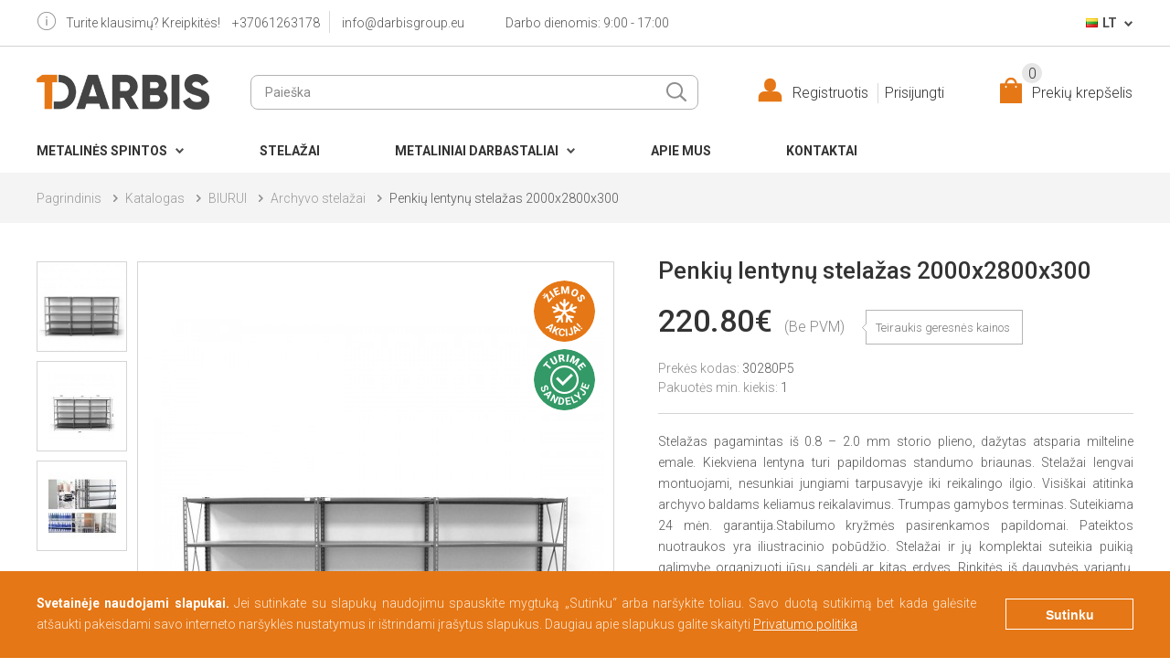

--- FILE ---
content_type: text/html; charset=utf-8
request_url: https://darbis.lt/penkiu-lentynu-stelazas-2000x2800x300
body_size: 12901
content:
<!DOCTYPE html>
<html lang="lt" data-language="lt-lt">
<head>
<meta charset="UTF-8" />
<meta name="viewport" content="width=device-width, initial-scale=1">
<meta http-equiv="X-UA-Compatible" content="IE=edge">
<meta name="verify-paysera" content="4aac21dba3cb88474ab326e9eebb968e">
<title>Penkių lentynų stelažas 2000x2800x300</title>
<!-- Google Tag Manager -->
<script>(function(w,d,s,l,i){w[l]=w[l]||[];w[l].push({'gtm.start':
new Date().getTime(),event:'gtm.js'});var f=d.getElementsByTagName(s)[0],
j=d.createElement(s),dl=l!='dataLayer'?'&l='+l:'';j.async=true;j.src=
'https://www.googletagmanager.com/gtm.js?id='+i+dl;f.parentNode.insertBefore(j,f);
})(window,document,'script','dataLayer','GTM-KXT6SRV');</script>
<!-- End Google Tag Manager -->
<base href="https://darbis.lt/" />
<meta name="description" content="Stelažas pagamintas iš 0.8 – 2.0 mm storio plieno, dažytas atsparia milteline emale. Kiekviena lentyna turi papildomas standumo briaunas. Stelažai lengvai " />
<link href="catalog/view/theme/default/stylesheet/style.css?ver=1.2.20" rel="stylesheet">
<link href="catalog/view/theme/default/stylesheet/responsive.css?ver=1.2.7" rel="stylesheet">
<link href="catalog/view/javascript/jquery/magnific/magnific-popup.css" type="text/css" rel="stylesheet" media="screen" />
<link href="catalog/view/javascript/jquery/datetimepicker/bootstrap-datetimepicker.min.css" type="text/css" rel="stylesheet" media="screen" />
<link href="https://darbis.lt/image/catalog/icon.png" rel="icon" />
<link hreflang="lt-lt" href="https://darbis.lt/penkiu-lentynu-stelazas-2000x2800x300" rel="alternate" />
<link hreflang="en-lt" href="https://darbis.lt/en/5-level-shelf-2000x2800x300" rel="alternate" />
<link hreflang="ru-lt" href="https://darbis.lt/ru/pjatiurovnevyj-stellaz-2000x2800x300" rel="alternate" />
<link hreflang="en-lv" href="https://darbamebeles.lv/en/5-level-shelf-2000x2800x300" rel="alternate" />
<link hreflang="lv-lv" href="https://darbamebeles.lv/piecu-lmeu-plaukts-2000x2800x300" rel="alternate" />
<link hreflang="ru-lv" href="https://darbamebeles.lv/ru/pjatiurovnevyj-stellaz-2000x2800x300" rel="alternate" />
<link hreflang="x-default" href="https://darbis.lt/penkiu-lentynu-stelazas-2000x2800x300" rel="alternate" />
</head>
<body class="lang-lt">
<!-- Google Tag Manager (noscript) -->
<noscript><iframe src="https://www.googletagmanager.com/ns.html?id=GTM-KXT6SRV"
height="0" width="0" style="display:none;visibility:hidden"></iframe></noscript>
<!-- End Google Tag Manager (noscript) -->
<header>
  <div class="header-top">
    <div class="wrap">
      <div class="left contacst">
        <span>Turite klausimų? Kreipkitės!</span>
        <a href="tel:+37061263178" title="+37061263178">+37061263178</a>
        <a href="mailto:info@darbisgroup.eu" title="info@darbisgroup.eu">info@darbisgroup.eu</a>
      </div>
      <div class="left working-time">Darbo dienomis: 9:00 - 17:00</div>
        <div class="langs">
    <div class="active">
      <img src="catalog/language/lt-lt/lt-lt.png" alt="LT" title="LT">
      LT
    </div>
    <ul>
          <a href="https://darbis.lt/en/5-level-shelf-2000x2800x300" title="EN">
        <img src="catalog/language/en-gb/en-gb.png" alt="EN" title="EN">
        EN
      </a>
          <a href="https://darbis.lt/ru/pjatiurovnevyj-stellaz-2000x2800x300" title="RU">
        <img src="catalog/language/ru-ru/ru-ru.png" alt="RU" title="RU">
        RU
      </a>
        </ul>
  </div>

    </div>
  </div>
  <div class="wrap">
    <a href="https://darbis.lt/" id="logo"><img src="https://darbis.lt/image/catalog/logo.png" title="Darbis" alt="Darbis" /></a>    <form action="https://darbis.lt/paieska" method="GET" id="search" class="search-form">
  <input type="text" name="search" value="" placeholder="Paieška" />
  <input type="submit" value="" title="Ieškoti" />
  </form>
    <div id="cart">
  <button class="cart-bt">Prekių krepšelis<span id="cart-total">0</span></button>
  <ul class="cart-body">
          <li class="empty">
        <div class="caption">Jūsų prekių krepšelis tuščias</div>
      </li>
      </ul>
</div>

        <div id="login">
      <button class="login-bt"><span>Registruotis</span><span>Prisijungti</span></button>
      <div class="login-menu">
        <div class="caption">Prisijungimas el. paštu</div>
        <form action="https://darbis.lt/prisijungti" method="post" class="forma login-form ajax-form" id="login-form">
          <div class="placeholder"></div>
          <label for="input-header-email" class="email">El. paštas</label>
          <input id="input-header-email" type="text" name="email" />
          <label for="input-header-password" class="passw">Slaptažodis</label>
          <input id="input-header-password" type="password" name="password" />
          <a href="https://darbis.lt/pamirsote-slaptazodi" class="forgot-password" title="">Pamiršote savo slaptažodį?</a>
          <input type="submit" name="submit" value="Prisijungti" class="bt-orange">
        </form>
        <div class="strap"></div>
        <div class="caption">Neturite paskyros?</div>
        <a href="https://darbis.lt/registracija" title="" class="button-reg">Registruotis</a>
      </div>
    </div>
    	<button type="button" class="mobmenu-bt"></button>
    <nav id="menu">
  <ul>
              <li class="dropdown"><a href="https://darbis.lt/metalines-spintos">Metalinės spintos</a>
      <div class="submenu">
                <ul>
                      <li><a href="https://darbis.lt/metalines-spintos/metalines-persirengimo-spinteles">Metalinės persirengimo spintelės</a></li>
                      <li><a href="https://darbis.lt/metalines-spintos/dokumentu-spintos">Dokumentų spintos</a></li>
                      <li><a href="https://darbis.lt/metalines-spintos/universalios-spintos">Universalios valytojos spintos</a></li>
                      <li><a href="https://darbis.lt/metalines-spintos/kartoteku-breziniu-spintos">Kartotekų brėžinių spintos</a></li>
                      <li><a href="https://darbis.lt/metalines-spintos/daiktu-saugojimo-spintos">Daiktų saugojimo spintos</a></li>
                      <li><a href="https://darbis.lt/metalines-spintos/suoliukai-ir-kabyklos">Suoliukai ir kabyklos</a></li>
                      <li><a href="https://darbis.lt/metalines-spintos/suoliukai">Suoliukai po spintele</a></li>
                      <li><a href="https://darbis.lt/metalines-spintos/ispardavimas">Išpardavimas</a></li>
                  </ul>
              </div>
    </li>
                  <li><a href="https://darbis.lt/stelazai">Stelažai</a></li>
                  <li class="dropdown"><a href="https://darbis.lt/dirbtuvems">Metaliniai darbastaliai</a>
      <div class="submenu">
                <ul>
                      <li><a href="https://darbis.lt/dirbtuvems/darbastaliai">Darbastaliai</a></li>
                      <li><a href="https://darbis.lt/dirbtuvems/irankiu-sieneles">Įrankių sienelės</a></li>
                  </ul>
              </div>
    </li>
                  <li><a href="https://darbis.lt/apie-mus">Apie mus</a></li>
          <li><a href="https://darbis.lt/kontaktai">Kontaktai</a></li>
      </ul>
</nav>

  </div>
 	<div class="header-fixed">
		<div class="wrap">
			<a href="https://darbis.lt/" id="logo"><img src="https://darbis.lt/image/catalog/logo.png" title="Darbis" alt="Darbis" /></a>
			<nav id="menu">
  <ul>
              <li class="dropdown"><a href="https://darbis.lt/metalines-spintos">Metalinės spintos</a>
      <div class="submenu">
                <ul>
                      <li><a href="https://darbis.lt/metalines-spintos/metalines-persirengimo-spinteles">Metalinės persirengimo spintelės</a></li>
                      <li><a href="https://darbis.lt/metalines-spintos/dokumentu-spintos">Dokumentų spintos</a></li>
                      <li><a href="https://darbis.lt/metalines-spintos/universalios-spintos">Universalios valytojos spintos</a></li>
                      <li><a href="https://darbis.lt/metalines-spintos/kartoteku-breziniu-spintos">Kartotekų brėžinių spintos</a></li>
                      <li><a href="https://darbis.lt/metalines-spintos/daiktu-saugojimo-spintos">Daiktų saugojimo spintos</a></li>
                      <li><a href="https://darbis.lt/metalines-spintos/suoliukai-ir-kabyklos">Suoliukai ir kabyklos</a></li>
                      <li><a href="https://darbis.lt/metalines-spintos/suoliukai">Suoliukai po spintele</a></li>
                      <li><a href="https://darbis.lt/metalines-spintos/ispardavimas">Išpardavimas</a></li>
                  </ul>
              </div>
    </li>
                  <li><a href="https://darbis.lt/stelazai">Stelažai</a></li>
                  <li class="dropdown"><a href="https://darbis.lt/dirbtuvems">Metaliniai darbastaliai</a>
      <div class="submenu">
                <ul>
                      <li><a href="https://darbis.lt/dirbtuvems/darbastaliai">Darbastaliai</a></li>
                      <li><a href="https://darbis.lt/dirbtuvems/irankiu-sieneles">Įrankių sienelės</a></li>
                  </ul>
              </div>
    </li>
                  <li><a href="https://darbis.lt/apie-mus">Apie mus</a></li>
          <li><a href="https://darbis.lt/kontaktai">Kontaktai</a></li>
      </ul>
</nav>

		</div>
	</div>
</header>

<div id="product-product" class="container" xmlns:fb="http://www.w3.org/1999/xhtml">
  <div class="breadcrumb">
    <ul class="wrap">
            <li><a href="https://darbis.lt/">Pagrindinis</a></li>
            <li><a href="https://darbis.lt/katalogas">Katalogas</a></li>
            <li><a href="https://darbis.lt/katalogas/biurui">BIURUI</a></li>
            <li><a href="https://darbis.lt/katalogas/biurui/archyvo-stelazai">Archyvo stelažai</a></li>
            <li><a href="https://darbis.lt/penkiu-lentynu-stelazas-2000x2800x300">Penkių lentynų stelažas 2000x2800x300</a></li>
          </ul>
  </div>
  <div class="row">
      <div id="content">
          <div id="product">
                            <div class="product-image">
                                    <div class="front-photo">
                      <div class="discount-icon" style="background:url(https://darbis.lt/image/cache/nuolaidos/ziemos-67x67.png);"></div>                      <div class="in-stock-icon"></div>                                            <a href="javascript:;" title="Penkių lentynų stelažas 2000x2800x300" onclick="$('.products-gallery').find('a')[0].click();">
                          <img id="zoom_01" src="https://darbis.lt/image/cache/catalog/produktai/30280K5-500x500.jpg" alt="Penkių lentynų stelažas 2000x2800x300" />
                      </a>
                  </div>
                                    <div class="products-gallery">
                                            <div class="thumb"><a href="https://darbis.lt/image/cache/catalog/produktai/30280K5-500x500.jpg" title="Penkių lentynų stelažas 2000x2800x300"><img src="https://darbis.lt/image/cache/catalog/produktai/30280K5-228x228.jpg" alt="Penkių lentynų stelažas 2000x2800x300"></a></div>
                                                                  <div class="thumb"><a href="https://darbis.lt/image/cache/catalog/produktai/30280K5m-500x500.jpg" title="Penkių lentynų stelažas 2000x2800x300"><img src="https://darbis.lt/image/cache/catalog/produktai/30280K5m-74x74.jpg" alt="Penkių lentynų stelažas 2000x2800x300"></a></div>
                                            <div class="thumb"><a href="https://darbis.lt/image/cache/catalog/produktai/sandelio-archyvo-stelazai-35-500x500.jpg" title="Penkių lentynų stelažas 2000x2800x300"><img src="https://darbis.lt/image/cache/catalog/produktai/sandelio-archyvo-stelazai-35-74x74.jpg" alt="Penkių lentynų stelažas 2000x2800x300"></a></div>
                                        </div>
              </div>
                            <div class="product-info">
                  <h1>Penkių lentynų stelažas 2000x2800x300</h1>
                                    <div class="price" style="opacity: 0%;">
                                            <span class="old-price">276.00€</span>
                      <span class="new-price">220.80€</span>
                                            <span class="pvm">(Be PVM)</span>
                      <a href="javascript:;" title="Teiraukis geresnės kainos" id="better-price">Teiraukis geresnės kainos</a>
                  </div>
                                    <div class="code">Prekės kodas: <span>30280P5</span></div>
                  <div class="min-qnt">Pakuotės min. kiekis: <span>1</span></div>
                                    <div class="description simple-text product-description"><p style="min-height: 1px; line-height: 23px; text-align: justify; margin-top: -6px; margin-bottom: 20px; color: rgb(85, 85, 85); font-family: Roboto, sans-serif; font-size: 14px;">Stelažas pagamintas iš 0.8 – 2.0 mm storio plieno, dažytas atsparia milteline emale. Kiekviena lentyna turi papildomas standumo briaunas. Stelažai lengvai montuojami, nesunkiai jungiami tarpusavyje iki reikalingo ilgio. Visiškai atitinka archyvo baldams keliamus reikalavimus. Trumpas gamybos terminas. Suteikiama 24 mėn. garantija.Stabilumo kryžmės pasirenkamos papildomai. Pateiktos nuotraukos yra iliustracinio pobūdžio. Stelažai ir jų komplektai suteikia puikią galimybę organizuoti jūsų sandėlį ar kitas erdves. Rinkitės iš daugybės variantų, kuriuos rasite prekių kategorijoje "<a href="https://darbis.lt/stelazai" style="background-color: rgb(255, 255, 255); text-decoration-line: underline; color: rgb(85, 85, 85);">Stelažai</a>".</p></div>
                                    <div class="delivery-time-list">
                                                                  <div class="delivery-time no-icon">Pristatymo terminas: 2-3 d.d.</div>
                                        </div>
                  <div class="forma" id="product-form">
                                            <div class="options">
                                                                                                                                                                        <div class="form-group checkboxai relative">
                                    <label class="control-label">Stabilumo kryžmės </label>
                                    <div id="input-option4408">
                                                                                    <label>
                                                <input type="checkbox" name="option[4408][]" value="8353" />
                                                <span class="check"></span>
                                                                                                    <span class="label">
                                                                                                            Taip
                                                                                                                    (+10%)
                                                                                                            </span>
                                                                                            </label>
                                                                            </div>
                                </div>
                                                                                                                                                                                                                                                  </div>
                                            <div class="ad-to-chart">
                          <div class="quantity">
                              <input type='button' value=' ' class='q_down' field1='quantity'>
                              <input type="text" name="quantity" size="1" value="1" field='quantity'>
                              <input type='button' value=' ' class='q_up' field1='quantity'>
                          </div>
                          <input type="hidden" name="product_id" value="209" />
                          <input type="button" name="submit" value="Į krepšelį" id="button-cart" />
                          <a href="javascript:;" id="send-inquire">Siųsti užklausą</a>
                      </div>
                  </div>
                  <div class="share no-border">
                      <div>
                          <a class="facebook fb-share" target="_blank" rel="nofollow" data-width="560" data-height="640" href="//www.facebook.com/sharer/sharer.php?u="></a>
                          <a class="twitter tweet" target="_blank" rel="nofollow" data-width="600" data-height="440" href="//twitter.com/intent/tweet?original_referer=&ref_src=twsrc%5Etfw&text=Penkių lentynų stelažas 2000x2800x300&tw_p=tweetbutton&url="></a>
                      </div>
                  </div>
              </div>
          </div>
      </div>
  </div>
  <div class="clear"></div>
  <div class="tabs-container">
      <div class="wrap">
          <div class="tabs">
                                          <a href="javascript:;" data-box="tab-more-information"><span>Papildoma informacija</span></a>
                                                        <a href="javascript:;" data-box="tab-guarantees"><span>Garantijos ir grąžinimas</span></a>
                                          <a href="javascript:;" data-box="tab-tools"><span>Įrankių juosta</span></a>
                        </div>
                              <div class="tabs-content tab-more-information">
              <table>
                                    <tr>
                      <td><strong>Leistina apkrova (kg)</strong></td>
                      <td>100 kg</td>
                  </tr>
                                    <tr>
                      <td><strong>Lentynos danga</strong></td>
                      <td>Dažyta milteline emale</td>
                  </tr>
                                    <tr>
                      <td><strong>Lentynų skaičius</strong></td>
                      <td>5</td>
                  </tr>
                                    <tr>
                      <td><strong>Stelažo gylis (mm)</strong></td>
                      <td>300</td>
                  </tr>
                                    <tr>
                      <td><strong>Stelažo ilgis (mm)</strong></td>
                      <td>2800</td>
                  </tr>
                                </table>
          </div>
                                        <div class="tabs-content tab-guarantees simple-text">
              <h3>Garantijos ir garantinis aptarnavimas</h3><p>Visoms portale „Darbis“ parduodamoms prekėms suteikiama 24 mėn. gamintojo garantija (jeigu prekės aprašyme ar garantiniame talone nenurodyta kitaip). Prekės gamintojo garantiniai įsipareigojimai galioja tik tuo atveju, jei nepažeistos prekės surinkimo ir eksploatavimo sąlygos. Gavus prekę, prieš pasirašant gavimo dokumentus, būtina ją atidžiai apžiūrėti. Garantinio aptarnavimo teikimo metu dėl gamintojo kaltės atsiradę gedimai šalinami per šiuos terminus: 14-21 dienų nuo pagrįstos pretenzijos pateikimo arba per 45 dienas, jei garantiniam remontui atlikti būtina detalė turi būti pristatyta iš užsienio. Visais atvejais garantinį aptarnavimą siekiama atlikti per kuo trumpesnį laiką.</p><p>Pardavėjo teikiama kokybės garantija neapriboja ir nevaržo vartotojų teisių, kurias įsigijus netinkamos kokybės prekę ar paslaugą, jiems nustato teisės aktai.</p><h2>Nekokybiškų prekių grąžinimas</h2><p>Jei gavę prekę, pastebėjote, kad ji yra nekokybiška, Jūs turite teisę jos nepriimti. Tokiu atveju netinkamos kokybės prekė nemokamai pakeičiama į kokybišką prekę arba Jums grąžinami sumokėti pinigai. Garantijos galiojimo laikotarpiu pastebėjus paslėptus prekės trūkumus, prašome Jūsų juos nufotografuoti ir nedelsiant atsiųsti mums fotonuotrauką elektroniniu paštu info@darbis.lt. Prekės gamintojas tokiu atveju nustatys, ar prekės defektui taikoma garantija, t.y. ar prekės defektas yra gamyklinis. Apie gamintojo sprendimą nedelsiant informuosime Jus Jūsų nurodytomis susisiekimo priemonėmis.</p><p>Tuo atveju, kai prekės grąžinimo priežastis yra netinkama kokybė, mes įsipareigojame savo lėšomis pakeisti netinkamos kokybės prekę tinkamos kokybės preke arba grąžinti už prekę sumokėtus pinigus. Netinkamos kokybės prekės keičiamos ar grąžinamos vadovaujantis Vyriausybės 2001-06-11 nutarimu Nr. 697 patvirtintomis Mažmeninės prekybos taisyklėmis.</p><h3>Kokybiškų prekių grąžinimas</h3><p>Tinkamos kokybės prekių grąžinimas galimas tik Vyriausybės 2001-06-11 nutarimu Nr. 697 patvirtintų Mažmeninės prekybos taisyklių nustatyta tvarka. Šiuo atveju prekių grąžinimo išlaidas apmokate Jūs.</p><h3>Techninės prekių grąžinimo sąlygos</h3><p>Grąžinama prekė turi būti tvarkingai supakuota (šis punktas netaikomas grąžinant nekokybišką prekę).</p><p>Prekė turi būti Pirkėjo nesugadinta.</p><p>Prekė turi būti nepraradusi prekinės išvaizdos (šis punktas netaikomas tuo atveju, kai grąžinama nekokybiška prekė).</p><p>Grąžinama prekė turi būti tos pačios komplektacijos, kokios buvo Pirkėjo gauta.</p><p>Norint aukščiau nurodytais atvejais grąžinti prekę mums atgal (išskyrus garantinį aptarnavimą), reikia informuoti mus skyriuje kontaktai nurodytomis susisiekimo priemonėmis.</p>
          </div>
                              <div class="tabs-content tab-tools simple-text">
              <div class="toolbar">
                                        <a href="javascript:;" title="Gauti konsultacijas" data-id="tool1"><span>Gauti konsultacijas</span></a>
                                        <a href="javascript:;" title="Užsisakyti išdėstymo brėžinius" data-id="tool2"><span>Užsisakyti išdėstymo brėžinius</span></a>
                                        <a href="javascript:;" title="Užsisakyti montavimo paslaugas" data-id="tool3"><span>Užsisakyti montavimo paslaugas</span></a>
                                        <a href="javascript:;" title="Užsisakyti komercinį pasiūlymą" data-id="tool4"><span>Užsisakyti komercinį pasiūlymą</span></a>
                                        <a href="javascript:;" title="Gauti garantinį aptarnavimą" data-id="tool5"><span>Gauti garantinį aptarnavimą</span></a>
                                </div>
          </div>
                </div>
  </div>
  <div class="clear"></div>
  
  

  
</div>

<footer>
  <div id="goTop"></div>
  <div class="wrap">
    <div class="col darbis">
      <img src="https://darbis.lt/image/catalog/logo.png" title="" alt="" />      <p>UAB "Darbis"</p><p>Įmonės kodas 304168500,<br></p><p>PVM mok. LT100009923311</p><p>Tel.:&nbsp;<a href="tel:+37061263178" title="+37061263178" style="background-color: rgb(255, 255, 255); display: inline-block; color: rgb(229, 119, 22); margin-left: 10px; font-family: Roboto, sans-serif; font-size: 14px;">+37061263178</a></p><p>E-paštas&nbsp;<a href="mailto:info@darbisgroup.eu">info@darbisgroup.eu</a></p><p><br></p><p>Darbo laikas</p><p>I-V: 9.00 - 17.00<br></p>
    </div>
    <div class="col points">
      <p>Prekių atsiėmimo punktai</p><p>Vilnius - Statybininkų g. 9A, Vievis</p><p>Kaunas – Neries krantinė 16</p><p>Klaipėda – Sandėlių g. 42<br></p><p><br></p><p>Punktai dirba I-V, 12-16 val.</p><p><br></p>
    </div>
    <div class="col">
      <div class="title">Meniu</div>
      <ul>
        <li><a href="https://darbis.lt/katalogai" title="">Katalogai</a></li>
        <li><a href="https://darbis.lt/apie-mus" title="">Apie mus</a></li>
        <li><a href="https://darbis.lt/projektai" title="Atlikti darbai">Atlikti darbai</a></li>
        <li><a href="https://darbis.lt/kontaktai">Kontaktai</a></li>
        <li>&nbsp;</li>
        <li><a href="https://darbis.lt/svetaines-zemelapis">Svetainės žemėlapis</a></li>
      </ul>
    </div>
    <div class="col">
      <div class="title">Informacija</div>
      <ul>
                  <li><a href="https://darbis.lt/privatumo-politika">Privatumo politika</a></li>
                  <li><a href="https://darbis.lt/garantijos-ir-grazinimas">Garantijos ir grąžinimas</a></li>
                  <li><a href="https://darbis.lt/stelazai-virtuves-sandeliukui-praktiskas-sprendimas">Stelažai virtuvės sandėliukui: praktiškas sprendimas</a></li>
                  <li><a href="https://darbis.lt/stelazu-rusys">Stelažų rūšys</a></li>
                  <li><a href="https://darbis.lt/patogiausias-budas-sandeliuoti">Patogiausias būdas sandėliuoti</a></li>
                  <li><a href="https://darbis.lt/stelazai-nedidelems-erdvems">Stelažai nedidelėms erdvėms</a></li>
                  <li><a href="https://darbis.lt/stelazai-padeda-palaikyti-tvarka">Stelažai padeda palaikyti tvarką</a></li>
                  <li><a href="https://darbis.lt/kaip-pasirinkti-labiausiai-tinkanti-produkta">Kaip pasirinkti labiausiai tinkantį produktą</a></li>
                  <li><a href="https://darbis.lt/persirengimo-erdves-pagal-jusu-poreikius">Persirengimo erdvės pagal Jūsų poreikius</a></li>
              </ul>
    </div>
  </div>
  <div class="copyright">
    <div class="wrap">
      <div class="left">© 2026 Visos teisės saugomos DARBIS</div>
      <div class="right">Dizainas ir programavimas: <a href="https://www.enternet.lt/elektronines-parduotuves/" title="Svetainių kūrimas" target="_blank" class="logon"></a></div>
    </div>
  </div>
</footer>
  <link href="catalog/view/javascript/magnific-popup/magnific-popup.css" type="text/css" rel="stylesheet" media="screen" />
<link href="https://fonts.googleapis.com/css?family=Roboto:100,300,300i,400,500,700|Roboto+Condensed:300,400|Roboto+Slab:700&amp;subset=latin-ext" rel="stylesheet">
<script src="catalog/view/javascript/jquery/jquery-2.1.1.min.js" type="text/javascript"></script>
<script type="text/javascript">
    const language = $('html').data('language');
</script>
<script src="catalog/view/javascript/jquery/magnific/jquery.magnific-popup.min.js" type="text/javascript"></script>
<script src="catalog/view/javascript/jquery/datetimepicker/moment/moment.min.js" type="text/javascript"></script>
<script src="catalog/view/javascript/jquery/datetimepicker/moment/moment-with-locales.min.js" type="text/javascript"></script>
<script src="catalog/view/javascript/jquery/datetimepicker/bootstrap-datetimepicker.min.js" type="text/javascript"></script>
<script src="catalog/view/javascript/magnific-popup/jquery.magnific-popup.js" type="text/javascript"></script>
<script>
    // Autocomplete */
    (function($) {
        $.fn.autocomplete = function(option) {
            return this.each(function() {
                var $this = $(this);
                var $dropdown = $('<ul class="dropdown-menu" />');

                this.timer = null;
                this.items = [];

                $.extend(this, option);

                $this.attr('autocomplete', 'off');

                // Focus
                $this.on('focus', function() {
                    this.request();
                });

                // Blur
                $this.on('blur', function() {
                    setTimeout(function(object) {
                        object.hide();
                    }, 200, this);
                });

                // Keydown
                $this.on('keydown', function(event) {
                    switch(event.keyCode) {
                        case 27: // escape
                            this.hide();
                            break;
                        default:
                            this.request();
                            break;
                    }
                });

                // Click
                this.click = function(event) {
                    event.preventDefault();

                    var value = $(event.target).parent().attr('data-value');

                    if (value && this.items[value]) {
                        this.select(this.items[value]);
                    }
                }

                // Show
                this.show = function() {
                    var pos = $this.position();

                    $dropdown.css({
                        top: pos.top + $this.outerHeight(),
                        left: pos.left
                    });

                    $dropdown.show();
                }

                // Hide
                this.hide = function() {
                    $dropdown.hide();
                }

                // Request
                this.request = function() {
                    clearTimeout(this.timer);

                    this.timer = setTimeout(function(object) {
                        if ($(object).val().length > 3)
                            object.source($(object).val(), $.proxy(object.response, object));
                    }, 200, this);
                }

                // Response
                this.response = function(json) {
                    var html = '';
                    var category = {};
                    var name;
                    var i = 0, j = 0;

                    if (json.length) {
                        for (i = 0; i < json.length; i++) {
                            // update element items
                            this.items[json[i]['value']] = json[i];

                            if (!json[i]['category']) {
                                // ungrouped items
                                html += '<li data-value="' + json[i]['value'] + '"><a href="' + json[i]['link'] + '">' + json[i]['label'] + '</a></li>';
                            } else {
                                // grouped items
                                name = json[i]['category'];
                                if (!category[name]) {
                                    category[name] = [];
                                }

                                category[name].push(json[i]);
                            }
                        }

                        for (name in category) {
                            html += '<li class="dropdown-header">' + name + '</li>';

                            for (j = 0; j < category[name].length; j++) {
                                html += '<li data-value="' + category[name][j]['value'] + '"><a href="' + category[name][j]['link'] + '">&nbsp;&nbsp;&nbsp;' + category[name][j]['label'] + '</a></li>';
                            }
                        }
                    }

                    if (html) {
                        this.show();
                    } else {
                        this.hide();
                    }

                    $dropdown.html(html);
                }

                $dropdown.on('click', '> li > a', $.proxy(this.click, this));
                $this.after($dropdown);
            });
        }
    })(window.jQuery);


  $('input[name=\'search\']').autocomplete({
    'source': function(request, response) {
      $.ajax({
        url: 'index.php?route=product/product/autocomplete&filter_name=' +  encodeURIComponent(request),
        dataType: 'json',
        success: function(json) {
          response($.map(json, function(item) {
            return {
              label: item['name'],
              value: item['product_id'],
              link:  item['link']
            }
          }));
        }
      });
    },
    'select': function(item) {
        $('input[name=\'search\']').val(item['label']);

        if (item['link']) {
            $('body').append($('<div class="loader">'));

            var encodedStr = item['link'];
            var parser = new DOMParser;
            var dom = parser.parseFromString('<!doctype html><body>' + encodedStr,'text/html');
            location.href = dom.body.textContent;
        }
    }
  });
</script>

<script src="catalog/view/javascript/common.js?v=1.0.31" type="text/javascript"></script>
<div id="cookies-box">
  <div class="wrap">
    <p><strong>Svetainėje naudojami slapukai.</strong> Jei sutinkate su slapukų naudojimu spauskite mygtuką „Sutinku“ arba naršykite toliau. Savo duotą sutikimą bet kada galėsite atšaukti pakeisdami savo interneto naršyklės nustatymus ir ištrindami įrašytus slapukus. Daugiau apie slapukus galite skaityti <a href="https://darbis.lt/privatumo-politika">Privatumo politika</a></p>
    <button class="button-blue agree_terms cookies_warning accept_cookies" onclick="agreeCookiePolicy();">Sutinku</button>
  </div>
</div>
<script type="text/javascript">
  const $cookieBar = jQuery('#cookies-box');
  function agreeCookiePolicy(){
    const date = new Date();
    date.setTime(date.getTime() + (365 * 24 * 60 * 60 * 1000));
    document.cookie = "acceptCookies=1; expires=" + date.toGMTString() + "; path=/";
    closeCookieBar();
  }
  function closeCookieBar(){
    $cookieBar.slideUp(function(){
      jQuery(this).remove();
    });
  }
</script>
</body></html>
<div class="popup request-form" style="display:none;">
    <div class="pop-inner pop-forma">
        <div class="popup-close"></div>
        <form action="https://darbis.lt/index.php?route=information/contact/form" method="post" enctype="multipart/form-data" class="forma ajax-form">
    <div class="caption">Klausti apie prekę</div>
    <div class="placeholder"></div>
    <label for="popup-input-name" class="required">Vardas</label>
    <input id="popup-input-name" type="text" name="name" value="" />
        <label for="popup-input-email" class="required">El. paštas</label>
    <input id="popup-input-email" type="email" name="email_confirm" value="" />
    <input id="popup-input-email" type="hidden" name="email" value="" />
        <label for="popup-input-phone">Telefono nr.</label>
    <input id="popup-input-phone" type="text" name="phone" value="" />
        <label for="popup-input-message" class="required">Žinutė</label>
    <textarea id="popup-input-message" name="enquiry"></textarea>
        
    <div class="checkboxai">
                <label id="popup-input-agree">
            <input type="checkbox" name="agree" value="1" />
            <span class="check"></span>
            <span class="label">Sutinku su <a target="_blank" href="https://darbis.lt/privatumo-politika">Privatumo politika</a></span>
        </label>
                <label id="popup-input-older_than_16">
            <input type="checkbox" name="older_than_16" value="1" />
            <span class="check"></span>
            <span class="label">Aš patvirtinu, kad man yra daugiau nei 16 metų.</span>
        </label>
    </div>
        <input type="hidden" name="product_id" value="209" />
        <input type="submit" value="Siųsti" class="bt-orange">
</form>

    </div>
</div>
<div class="popup ask-better-price" style="display:none;">
    <div class="pop-inner">
        <div class="popup-close"></div>
        <div class="caption">Teiraukis geresnės kainos</div>
        <form action="https://darbis.lt/index.php?route=product/product/form" method="post" enctype="multipart/form-data" class="forma ajax-form">
    <div class="placeholder"></div>
    <div class="left">
        <input type="hidden" name="product_id" value="209" />
        <label for="input-model" class="required">Dominančios prekės kodas</label>
        <input id="input-model" type="text" name="model" value="30280P5" />
                <label for="input-quantity" class="required">Kokį kiekį planuojate įsigyti?</label>
        <input id="input-quantity" type="text" name="quantity" value="" />
                <label for="input-email" class="required">El. paštas</label>
        <input id="input-email" type="email" name="email_confirm" value="" />
        <input id="input-email2" type="hidden" name="email" value="" />
                <label for="input-phone" class="required">Telefono nr.</label>
        <input id="input-phone" type="text" name="phone" value="" />
                <label for="input-name" class="required">Vardas ar įmonės pavadinimas</label>
        <input id="input-name" type="text" name="name" value="" />
            </div>
    <div class="right">
        <label for="input-offer">Pasiūlymai, argumentai, informacija, nuorodos</label>
        <textarea id="input-offer" name="offer"></textarea>
        <div class="checkboxai">
                            <label class="required" id="input-agree">
                    <input type="checkbox" name="agree" value="1" />
                    <span class="check"></span>
                    <span class="label">Sutinku su <a target="_blank" href="https://darbis.lt/privatumo-politika">Privatumo politika</a></span>
                </label>
                        <label class="required" id="input-older_than_16">
                <input type="checkbox" name="older_than_16" value="1" />
                <span class="check"></span>
                <span class="label">Aš patvirtinu, kad man yra daugiau nei 16 metų.</span>
            </label>
        </div>
        <input type="submit" value="Siųsti" class="bt-orange">
    </div>
</form>

    </div>
</div>
            <div class="popup" id="tool1" style="display:none;">
            <div class="pop-inner pop-text">
                <div class="popup-close"></div>
                <div class="caption">Gauti konsultacijas</div>
                <ul><li>Reikalaukite informacijos ar patarimo Jums patogiu būdu:</li><li>Išsiųskite užklausą iš konkrečios prekės puslapio</li><li>Išsiųskite užklausą iš <a href="#contacts">kontaktų puslapio</a> ar parašykite mūsų el. paštu</li><li>Paskambinkite mums</li></ul>
                <div class="contacts">
                                            <p>+37061744400</p>
                                    </div>
            </div>
        </div>
            <div class="popup" id="tool2" style="display:none;">
            <div class="pop-inner pop-text">
                <div class="popup-close"></div>
                <div class="caption">Užsisakyti išdėstymo brėžinius</div>
                <p>Atsiųskite mums elektroniu paštu patalpos schemą ar planą ir per vieną darbo dieną gausite brėžinius su galimu jums reikalingų prekių išdėstymu bei sąmata.</p>
                <div class="contacts">
                                            <p>uabdarbis@gmail.com</p>
                                    </div>
            </div>
        </div>
            <div class="popup" id="tool3" style="display:none;">
            <div class="pop-inner pop-text">
                <div class="popup-close"></div>
                <div class="caption">Užsisakyti montavimo paslaugas</div>
                <p>Montavimo paslaugas užsisakyti galite "PIRKINIŲ KREPŠELYJE", arba paskambinę telefonu.<br></p>
                <div class="contacts">
                                            <p>+37061263178</p>
                                    </div>
            </div>
        </div>
            <div class="popup" id="tool4" style="display:none;">
            <div class="pop-inner pop-text">
                <div class="popup-close"></div>
                <div class="caption">Užsisakyti komercinį pasiūlymą</div>
                <p>Komercinį pasiūlimą galite atsispausdinti "PIRKINIŲ KREPŠELYJE" atsiskaitymo skiltyje, arba parašę elektroninį laišką su nurodytomis pageidaujamomis prekėmis bei jų kiekiais.<br></p>
                <div class="contacts">
                                            <p>info@darbis.lt</p>
                                    </div>
            </div>
        </div>
            <div class="popup" id="tool5" style="display:none;">
            <div class="pop-inner pop-text">
                <div class="popup-close"></div>
                <div class="caption">Gauti garantinį aptarnavimą</div>
                <p>Daugeliui mūsų prekių taikomas 24 mėn. garantinis laikotarpis (jeigu pirkimo-pardavimo sutartyje nėra numatyta kitaip). Reikalinga pirkimo dokumento kopija.<br></p>
                <div class="contacts">
                                            <p>info@darbis.lt, +37061263178<br></p>
                                    </div>
            </div>
        </div>
        <script type="text/javascript">
        $(function(){
            //toolbar popups
            $('.toolbar a').on('click', function() {
                var id = $(this).attr('data-id');
                $("#"+id).attr("style", "display : block");
            });
        });
    </script>
<script type="text/javascript">
    $('a[href=#contacts]').on('click', function() {
        $(".popup").attr("style", "display : none !important");
        $(".popup.request-form").attr("style", "display : block !important");

        return false;
    });

    $(".popup-close").click(function(){
        $(".popup").attr("style", "display : none !important");
    });

    $( "html, body" ).on( "click", ".popup", function(e){
        if(!$(e.target).closest('.pop-inner').length) {
            if($( ".pop-inner" ).is(":visible")) {
                $( ".popup" ).hide();
            }
        }
    });
</script>
<script type="text/javascript"><!--
$('select[name=\'recurring_id\'], input[name="quantity"]').change(function(){
	$.ajax({
		url: 'index.php?route=product/product/getRecurringDescription',
		type: 'post',
		data: $('input[name=\'product_id\'], input[name=\'quantity\'], select[name=\'recurring_id\']'),
		dataType: 'json',
		beforeSend: function() {
			$('#recurring-description').html('');
		},
		success: function(json) {
			$('.alert-dismissible, .text-danger').remove();

			if (json['success']) {
				$('#recurring-description').html(json['success']);
			}
		}
	});
});
//--></script>
<script type="text/javascript"><!--

    function load_price(){
        const url = 'https://darbis.lt/index.php?route=product/product/load_price&amp;product_id=209';
        if(!url){
            return;
        }
        var formData = {};

        $('#product-form input, #product-form select').each(function() {
            var element = $(this);
            if (element.is(':radio, :checkbox')) {
                if (element.is(':checked')) {
                    formData[element.attr('name')] = element.val();
                }
            } else {
                formData[element.attr('name')] = element.val();
            }
        });

        $.ajax({
            url: url,
            type: 'POST',
            data: formData,
            success: function(response) {
                var price_block = $('.product-info .price');
                price_block.animate({opacity: '100%'}, 200);
                price_block.children('.r-price, .old-price, .new-price').remove();
                price_block.prepend(response);
            },
            error: function(xhr, status, error) {

            }
        });
    }

    $(document).ready(function(){
        load_price();
        $('#product-form input, #product-form select').change(function(){
            load_price();
        });
    });

    $('#button-cart').on('click', function() {
	$.ajax({
		url: 'index.php?route=checkout/cart/add&language=' + language,
		type: 'post',
		data: $('#product input[type=\'text\'], #product input[type=\'hidden\'], #product input[type=\'radio\']:checked, #product input[type=\'checkbox\']:checked, #product select, #product textarea'),
		dataType: 'json',
        beforeSend: function() {
            $('body').append($('<div class="loader">'));
        },
        complete: function() {
            $('.loader').remove();
        },
		success: function(json) {
			$('.alert-dismissible, .text-danger').remove();
			$('.form-group').removeClass('has-error');

			if (json['error']) {
				if (json['error']['option']) {
					for (i in json['error']['option']) {
						var element = $('#input-option' + i.replace('_', '-'));

						if (element.parent().hasClass('input-group')) {
							element.parent().after('<div class="text-danger">' + json['error']['option'][i] + '</div>');
						} else {
							element.after('<div class="text-danger">' + json['error']['option'][i] + '</div>');
						}
					}
				}

				if (json['error']['recurring']) {
					$('select[name=\'recurring_id\']').after('<div class="text-danger">' + json['error']['recurring'] + '</div>');
				}

				// Highlight any found errors
				$('.text-danger').parent().addClass('has-error');
                $('#content').parent().before('<div class="alert alert-danger alert-dismissible"><span class="close"></span>Patikrinkite ar teisingai užpildyti visi laukai.</div>');
			}

			if (json['success']) {
                $('#content').parent().before('<div class="alert alert-success alert-dismissible"><span class="close"></span> ' + json['success'] + '</div>');

                $('#cart #cart-total').text(json['total']);

				$('html, body').animate({ scrollTop: 0 }, 'slow');

				$('#cart > ul').load('index.php?route=common/cart/info&language=' + language + ' ul li');
			}
		},
        error: function(xhr, ajaxOptions, thrownError) {
            alert(thrownError + "\r\n" + xhr.statusText + "\r\n" + xhr.responseText);
        }
	});
});
//--></script> 
<script type="text/javascript"><!--
$('.date').datetimepicker({
	language: 'lt',
	pickTime: false
});

$('.datetime').datetimepicker({
	language: 'lt',
	pickDate: true,
	pickTime: true
});

$('.time').datetimepicker({
	language: 'lt',
	pickDate: false
});

$('button[id^=\'button-upload\']').on('click', function() {
	var node = this;

	$('#form-upload').remove();

	$('body').prepend('<form enctype="multipart/form-data" id="form-upload" style="display: none;"><input type="file" name="file" /></form>');

	$('#form-upload input[name=\'file\']').trigger('click');

	if (typeof timer != 'undefined') {
    	clearInterval(timer);
	}

	timer = setInterval(function() {
		if ($('#form-upload input[name=\'file\']').val() != '') {
			clearInterval(timer);

			$.ajax({
				url: 'index.php?route=tool/upload',
				type: 'post',
				dataType: 'json',
				data: new FormData($('#form-upload')[0]),
				cache: false,
				contentType: false,
				processData: false,
				beforeSend: function() {
					$(node).button('loading');
				},
				complete: function() {
					$(node).button('reset');
				},
				success: function(json) {
					$('.text-danger').remove();

					if (json['error']) {
						$(node).parent().find('input').after('<div class="text-danger">' + json['error'] + '</div>');
					}

					if (json['success']) {
						alert(json['success']);

						$(node).parent().find('input').val(json['code']);
					}
				},
				error: function(xhr, ajaxOptions, thrownError) {
					alert(thrownError + "\r\n" + xhr.statusText + "\r\n" + xhr.responseText);
				}
			});
		}
	}, 500);
});
//--></script> 
<script type="text/javascript"><!--
$('#review').delegate('.pagination a', 'click', function(e) {
    e.preventDefault();

    $('#review').fadeOut('slow');

    $('#review').load(this.href);

    $('#review').fadeIn('slow');
});

$('#review').load('index.php?route=product/product/review&product_id=209');

$('#button-review').on('click', function() {
	$.ajax({
		url: 'index.php?route=product/product/write&product_id=209',
		type: 'post',
		dataType: 'json',
		data: $("#form-review").serialize(),
		beforeSend: function() {
			$('#button-review').button('loading');
		},
		complete: function() {
			$('#button-review').button('reset');
		},
		success: function(json) {
			$('.alert-dismissible').remove();

			if (json['error']) {
				$('#review').after('<div class="alert alert-danger alert-dismissible"><span class="close"></span> ' + json['error'] + '</div>');
			}

			if (json['success']) {
				$('#review').after('<div class="alert alert-success alert-dismissible"><span class="close"></span> ' + json['success'] + '</div>');

				$('input[name=\'name\']').val('');
				$('textarea[name=\'text\']').val('');
				$('input[name=\'rating\']:checked').prop('checked', false);
			}
		}
	});
});

$(document).ready(function() {
	$('.thumbnails').magnificPopup({
		type:'image',
		delegate: 'a',
		gallery: {
			enabled: true
		}
	});
});
//--></script>
<script type="text/javascript">
    $(function() {
        $('.share a').click(function(e){
            e.preventDefault();
            const link = $(this).attr('href');
            const width = $(this).data('width');
            const height = $(this).data('height');
            window.open(link,'','menubar=no,toolbar=no,resizable=yes,scrollbars=yes,height='+height+',width='+width);
            return false;
        });

        const $tabs_links = $('.tabs a');
        $tabs_links.click(function() {
            $('.tabs-content').hide();
            $('.'+$(this).attr('data-box')).show();
            $tabs_links.removeClass('active');
            $(this).addClass('active');
        });
        $($tabs_links[0]).trigger('click');

        //send inquire popup
        $('#send-inquire').on('click', function() {
            $(".popup.request-form").attr("style", "display : block !important");
        });
        //ask better price popup
        $('#better-price').on('click', function() {
            $(".popup.ask-better-price").attr("style", "display : block !important");
        });
    });
</script>
<script type="text/javascript" src="catalog/view/javascript/jquery/slick/slick.min.js"></script>
<link rel="stylesheet" type="text/css" href="catalog/view/javascript/jquery/slick/slick.css"/>
<script type="text/javascript">

    $('.category_related_slider').slick({
        infinite: true,
        slidesToShow: 3,
        slidesToScroll: 1,
        arrows: true,
        prevArrow: $('.related_c_prev'),
        nextArrow: $('.related_c_next'),
        responsive: [
            {
                breakpoint: 1000,
                settings: {
                    slidesToShow: 2,
                }
            },
            {
                breakpoint: 760,
                settings: {
                    slidesToShow: 1,
                }
            },
            {
                breakpoint: 590,
                settings: {
                    slidesToShow: 1,
                }
            }
        ]
    });

    //on responsive
	if ($(window).width() <= 600) {
		$('.related-products .category-list').slick({
			infinite: true,
			slidesToShow: 1,
			slidesToScroll: 1
		});
	} else if ($(window).width() <= 850) {
		$('.related-products .category-list').slick({
			infinite: true,
			slidesToShow: 2,
			slidesToScroll: 1
		});
	} else if ($(window).width() <= 1100) {
		$('.related-products .category-list').slick({
			infinite: true,
			slidesToShow: 3,
			slidesToScroll: 1
		});	
	}
</script>
<script>
    $(document).ready(function() {
        $('.products-gallery').magnificPopup({
            delegate: 'a', // child items selector, by clicking on it popup will open
            type: 'image',
            titleSrc: false,
            fixedContentPos: true,
            gallery: {
                enabled: true,
                tCounter: '<span class="curr">%curr%</span> / <span class="total">%total%</span>'
            },
            callbacks: {
                open: function() {
                    this.currItem.el.addClass('active');
                },
                close: function() {
                    this.currItem.el.removeClass('active');
                }
            }
            // other options
        });
    });
</script>
<script type="application/ld+json">
{
  "@context": "https://schema.org/",
  "@type": "Product",
  "name": "Penkių lentynų stelažas 2000x2800x300",
  "image": [
    "https://darbis.lt/image/cache/catalog/produktai/30280K5-500x500.jpg",        "https://darbis.lt/image/cache/catalog/produktai/30280K5m-500x500.jpg",        "https://darbis.lt/image/cache/catalog/produktai/sandelio-archyvo-stelazai-35-500x500.jpg"       ],
  "description": "Stelažas pagamintas iš 0.8 – 2.0 mm storio plieno, dažytas atsparia milteline emale. Kiekviena lentyna turi papildomas standumo briaunas. Stelažai lengvai montuojami, nesunkiai jungiami tarpusavyje iki reikalingo ilgio. Visiškai atitinka archyvo baldams keliamus reikalavimus. Trumpas gamybos terminas. Suteikiama 24 mėn. garantija.Stabilumo kryžmės pasirenkamos papildomai. Pateiktos nuotraukos yra iliustracinio pobūdžio. Stelažai ir jų komplektai suteikia puikią galimybę organizuoti jūsų sandėlį ar kitas erdves. Rinkitės iš daugybės variantų, kuriuos rasite prekių kategorijoje "Stelažai".\n
    Leistina apkrova (kg): 100 kg;\n
    Lentynos danga: Dažyta milteline emale;\n
    Lentynų skaičius: 5;\n
    Stelažo gylis (mm): 300;\n
    Stelažo ilgis (mm): 2800;\n
    ",
  "sku": "30280P5",
  "mpn": "30280P5",
    "offers": {
    "@type": "Offer",
    "url": "https://darbis.lt/penkiu-lentynu-stelazas-2000x2800x300",
    "priceCurrency": "EUR",
    "price": "220.80",
    "itemCondition": "https://schema.org/NewCondition",
    "availability": "https://schema.org/InStock",
    "seller": {
      "@type": "Organization",
      "name": "Darbis UAB"
    }
  }
}
</script>


--- FILE ---
content_type: text/html; charset=utf-8
request_url: https://darbis.lt/index.php?route=product/product/load_price&amp;product_id=209
body_size: -66
content:
    <span class="r-price">220.80€</span>


--- FILE ---
content_type: text/css
request_url: https://darbis.lt/catalog/view/theme/default/stylesheet/style.css?ver=1.2.20
body_size: 17118
content:
*:focus{outline: none;}
.left{float:left;}
.right{float:right;}
.clear{clear:both;}
a img, iframe{border:none;}
header ul{margin:0;padding: 0;}
textarea{resize: vertical;}
table{border-spacing: 0;}
button:focus{outline:0;}
html, body {margin:0 auto;}
a{text-decoration:none;}
body {
	display: block;
	max-width: 1920px;
	left: 0;
	right: 0;
	margin: auto;
	float: none;
	font-family: 'Roboto', sans-serif;
	font-size:14px;
	font-weight:300;
	color:#555;
}
body.popup-open {
	overflow:hidden;
}
.row, .wrap{
	clear: both;
	width:1200px;
	margin:0 auto;
}
.soc a, .popup-close, #menu > ul > li.dropdown a:after, .header-top .contacst:before, .langs .active:after, .search-form input[type="submit"], .logon, .login-bt:before, .login-menu:after, .login-form label.email:after, .login-form label.passw:after,
.cart-bt:before, .cart-body:after, .login-popup:after, .item .remove, .q_down, .q_up, .submenu:after , .submenu ul li:before, .slick-prev, .slick-next, .breadcrumb li:before, .inner-menu ul li:before, .filter .more:after, .more-about:after,
.pagination .to-left:after, .pagination .to-right:after, .toolbar a:after, .alert .close, a.bt-orange.small.arrow:after , .view-pvz:after, .share .fb-share, .share .tweet,
.map-legend > div:first-child span:before, .contacts-right:before, .contacts-left > div:before, .product-info .delivery-time:before, #better-price:before, #send-inquire:after, .checkboxai i.info, .tab-delivery table tr td:before,
.cart-table td.remove .remove, a.bt-back:before, .radio-bt input[type="radio"] + label span, a.search-post-code:after, .add-new-adress:after, .show-passw, .user-menu li a:before, .edit-adress:before, .delete-adress:before,
.new-adress-add:after, #menu .drop{background:url(../image/sprite.png)no-repeat;}
.half-width {width:50%;}
#information-sitemap li {margin: 10px 0;}
#information-sitemap li a {color: #555;}
/*header*/
header {
	float:left;
	width: 100%;
	height:auto;
	background-color:#fff;
}
header .wrap{position:relative;clear:left;}
#logo{
	float:left;
	width:189px;
	height:39px;
	left:0;
	right:0;
	margin:30px 0 37px;
}
.header-top{
	float:left;
	width:100%;
	border-bottom:1px solid #d3d3d3;
	line-height:50px;
}
.header-top .contacst:before{
	float:left;
	width:22px;
	height:22px;
	content:'';
	background-position:-5px -8px;
	margin:12px 10px 0 0;
}
.header-top .contacst a{display:inline-block;color:#555555;margin-left:10px;}
.header-top .contacst a:hover{color:#e57716;}
.header-top .contacst a:after{
	float:right;
	width:1px;
	height:24px;
	background:#d8d8d8;
	content:'';
	margin:12px 0 0 10px;
}
.header-top .contacst a:last-child:after{content:none;}
.header-top .working-time{margin-left:45px;}
.langs{
	float:right;
	font-size:14px;
	font-weight:700;
	color:#4d4d4d;
	line-height: 25px;
	text-transform:uppercase;
	margin:13px 0 0 0;
	cursor:pointer;
	position:relative;
}
.langs .active{cursor: pointer;}
.langs .active:after{
	display:inline-block;
	float:right;
	width:11px;
	height:8px;
	content: '';
	background-position:-10px -44px;
	margin:9px 0 0 7px;
}
.langs img{float:left;width:13px;height:10px;margin:7px 5px 0 0;}
.langs a{display:block;color:#4d4d4d;}
.langs ul{
	display:none;
	position:absolute;
	list-style:none;
	background:#fff;
	z-index:99;
	left:0;
	right:0;
}
.langs:hover ul{display:block;}
#search{
	position:relative;
	float:left;
	width:490px;
	height:38px;
	margin:31px 0 0 45px ;
}
.search-form input[type="text"]{
	width:calc(100% - 77px);
	height:36px;
	border:1px solid #b2b2b2;
	padding: 0 60px 0 15px;
	color:#555;
	font-size:14px;
	font-family: Roboto, serif;
	-webkit-appearance: none;
	border-radius:8px;
}
.search-form input[type="text"]::-webkit-input-placeholder {color:#888888;}
.search-form input[type="text"]:-moz-placeholder {color:#888888;opacity:1;}
.search-form input[type="text"]::-moz-placeholder {color:#888888;opacity:1;}
.search-form input[type="text"]:-ms-input-placeholder {color:#888888;}
.search-form input[type="submit"]{
	position:absolute;
	top:1px;
	right:1px;
	width:46px;
	height:36px;
	background-position:-36px -2px;
	border:none;
	padding:0;
	cursor:pointer;
	-webkit-appearance: none;
	border-radius:0;
	min-width:0;
	margin:0;
}
.search-form input[type="submit"]:hover{background-position:-79px -2px;}

.search-form .dropdown-menu {
	display:none;
	list-style: none;
	background-color: #fff;
	border: 1px solid #b2b2b2;
	border-radius: 0 0 8px 8px;
	border-top: none;
	padding: 10px 10px 5px 10px;
	z-index: 9;
	position: absolute;
	right: 0;
	margin-top:-10px;
}
.search-form .dropdown-menu li a {
	color: #555555;
	font-size: 14px;
	line-height: 14px;
	font-family: 'Roboto', sans-serif;
}

#login{position:relative;float:right;margin:33px 60px 0 0;}
#login .login-popup {
	width: auto;
	left: 0;
	padding: 10px;
	top: 35px;
	min-height: unset;
	text-align: center;
}
#login .login-popup:after {
	right:unset;
	left: 10px;
}
#login:hover .login-popup {
	display: block;
}
#login .login-popup a {
	color: #555555;
}
#login .login-popup a:hover {
	color: #e57716;
}
.login-bt{
	font-family: Roboto, serif;
	font-size:16px;
	font-weight:300;
	color:#333;
	line-height:35px;
	background:transparent;
	-webkit-appearance: none;
	border-radius: 0;
	border:none;
	cursor: pointer;
	padding:0;
}
.login-bt:before{
	float:left;
	width:29px;
	height:29px;
	content:'';
	background-position:-138px -8px;
	margin: 0 10px 0 0;
}
.login-bt span{display:inline-block;}
.login-bt span:after{
	float:right;
	width:1px;
	height:22px;
	background:#d8d8d8;
	content:'';
	margin:7px 7px 0 10px;
}
.login-bt span:last-child:after{content:none;}
.login-menu{
	display: none;
	position: absolute;
	top: 44px;
	left: -167px;
	width: 300px;
	min-height:373px;
	padding: 27px 30px 30px;
	background: #fff;
	border:1px solid #d3d3d3;
	z-index: 999;
	box-shadow: 0 2px 5px 0 rgba(0, 0, 0, 0.15);
}
.login-menu:after{
	position: absolute;
	top: -9px;
	left:calc(50% - 5.5px);
	width:11px;
	height:10px;
	content:'';
	background-position:-9px -158px;
	margin: 0 10px 0 0;
}
.cart-body .caption,
.login-menu .caption{
	display:block;
	font-size:16px;
	font-weight:700;
	color:#333333;
	text-align:center;
}
.cart-body .caption {
	margin: 30px 0;
}
#login-form{float:left;width:100%;margin-top:-5px;}
#login-form label {font-size:14px;margin: 18px 0 6px;}
#login-form input[type="text"], #login-form input[type="password"] {height: 32px;}
#login-form.login-form label.email:after, #login-form.login-form label.passw:after {margin: -4px 0 0 -1px;}
#login-form .bt-orange{
	width: 100%;
	height: 34px;
	font-size: 14px;
	margin:20px 0 30px;
}
#login-form input[type="submit"]:hover{background: #f78119;}
#login-form .forgot-password {display:block;float:none;margin: 14px 0 0 0;text-align:center;}
.login-menu .strap{
	clear:both;
	display:block;
	width:calc(100% + 60px);
	height:1px;
	background:#d3d3d3;
	margin: 30px 0 27px -30px;
}
.login-menu .button-reg{
	display:block;
	width:100%;
	height:34px;
	line-height:36px;
	color:#fff;
	font-weight:700;
	text-align:center;
	background:#444444;
	margin-top:19px;
}
.login-menu .button-reg:hover{background:#565656;}
#cart{position:relative;float:right;margin-top:33px;}
.cart-bt{
	position:relative;
	width:147px;
	font-family: Roboto, serif;
	font-size:16px;
	font-weight:300;
	color:#333;
	line-height:35px;
	border: none;
	padding: 0;
	text-align: left;
	background: transparent;
	-webkit-appearance: none;
	border-radius: 0;
	cursor: pointer;
	overflow: visible;
}
.lang-ru .cart-bt{line-height:16px;}
.lang-ru  .cart-bt span {left: 16px;}
.cart-bt:before{
	float:left;
	width:26px;
	height:29px;
	content:'';
	background-position:-184px -8px;
	margin: 0 10px 0 0;
}
.cart-bt span{
	position:absolute;
	top:-15px;
	left:25px;
	width:21px;
	height:22px;
	color:#333;
	line-height:23px;
	text-align:center;
	background:#e6e6e6;
	border-radius:50%;
	padding-left: 1px;
}
.login-popup,
.cart-body {
	display: none;
	list-style:none;
	position: absolute;
	top: 44px;
	right:0;
	width: 550px;
	background: #fff;
	border: 1px solid #d3d3d3;
	z-index: 999;
	box-shadow: 0 2px 5px 0 rgba(0, 0, 0, 0.15);
}
.login-popup:after,
.cart-body:after {
	position: absolute;
	top: -9px;
	right: 118px;
	width: 11px;
	height: 10px;
	content: '';
	background-position: -9px -158px;
	margin: 0 10px 0 0;
}
.cart-body .item{
	position: relative;
	float:left;
	width:calc(100% - 0px);
	min-height:115px;
	border-bottom:1px solid #cecece;
	padding:0 0 20px;
}
.cart-body .empty p {
	font-size: 24px;
	text-align: center;
	color: #333;
	margin: 40px 0;
}
.item .image{
	float:left;
	width: 100px;
	height: 100px;
	margin: 15px 20px 0 7px;
}
.item .image img{max-width:100%;max-height:100%;}
.item .descr{float:left;width:189px;margin:28px 35px 0 0;}
.item .title{color:#333333;line-height:17px;}
.item .title:hover{text-decoration:underline;}
.item .price{font-size:18px;color:#333333;font-weight:500;margin:11px 0 0 0;}
.cart-body .quantity{position:relative;float: left;width:100px;height:34px;margin: 32px 0 0 25px;}
.cart-body .quantity input[type="text"] {width: 100%;height: 36px;font-size: 16px;box-sizing:border-box;}
.cart-body .q_down, .cart-body .q_up {width: 30px;height: 34px;}
.cart-body .q_down {background-position:-325px -56px;}
.cart-body .q_up {background-position: -360px -56px;}
.cart-body .q_down:hover {background-position:-325px -85px;}
.cart-body .q_up:hover {background-position: -360px -85px;}
.item .remove{float:right;width:25px;height:21px;background-position:-43px -120px;margin: 36px 23px 0 0;border: 0;cursor: pointer;-webkit-appearance: none;border-radius: 0;}
.item-total{float: left;margin:30px 0 35px 30px;font-size:20px;font-weight:500;color:#333;}
.item-total p {margin: 0;}
.item-total span{font-size:24px;font-weight:700;color:#e57716;margin-left:5px;}
.cart-body .item-total p:not(:last-child) span,
.cart-body .item-total p:not(:last-child) {font-size:16px;font-weight:300;color:#333;}
.cart-body .bt-orange{margin:30px 30px 0 0;}
#menu{clear:both;float:left;width:100%;}
#menu > ul > li {position:relative;float:left;list-style:none;padding:0 41px 16px;}
#menu > ul > li:first-child{padding-left:0;}
#menu > ul > li:last-child{padding-right:0;}
#menu > ul > li > a{
	float:left;
	color:#333;
	text-transform:uppercase;
	font-weight:700;
	font-size:14px;
}
#menu > ul > li > a:hover, #menu > ul > li.active > a{color:#e57716;}
#menu > ul > li.dropdown > a:after{
	float:right;
	width:11px;
	height:8px;
	content:'';
	background-position:-10px -44px;
	margin: 4px 0 0 8px;
}
#menu > ul > li.dropdown.active > a:after,
#menu > ul > li.dropdown > a:hover:after{background-position:-10px -204px;}
#menu > ul > li:hover .submenu{display:block;}
#menu > ul > li:first-child .submenu{left: 0;}
#menu > ul > li:last-child .submenu{left: inherit;right:0;}
.submenu {
	display: none;
	position: absolute;
	top: 27px;
	left: -190px;
	width: 523px;
	min-height: 37px;
	padding: 18px 20px 23px 30px;
	background: #fff;
	border: 1px solid #d3d3d3;
	z-index: 99;
	box-shadow: 0 2px 5px 0 rgba(0, 0, 0, 0.15);
}
.submenu ul{margin:0;padding:0;list-style:none;}
.submenu ul li{float:left;width:calc(50% - 30px);padding:0 10px 0 20px;margin:9px 0;}
.submenu ul li a{font-size:16px;color:#555;}
.submenu ul li:hover > a, .submenu ul li.active > a{color:#e57716;}
.submenu ul li:before{
	float:left;
	width:7px;
	height:10px;
	content:'';
	background-position:-11px -88px;
	margin: 4px 0 0 -20px;
}
.submenu ul li:hover:before, .submenu ul li.active:before{background-position:-11px -108px;}
/*content*/
main{float:left;width: 100%;}
.container {clear:both; width:100%;}
.slider{
	clear: both;
	position:relative;
	float:left;
	width:100%;
	height:600px;
	background:#f4f4f4;
	overflow:hidden;
}
.slider .slick-slider{margin-bottom:0;}
.slider .slide{position: relative;}
.slider .slide .wrap{
	position:absolute;
	top:0;
	left: 0;
	right: 0;
}
.slider .slide p{width:395px;font-size:16px;line-height:24px;margin:0 0 15px;}
.slider .slide p:first-child{width:510px;font-size:45px;font-weight:500;color:#333;line-height:54px;margin-top:105px;}
.slider .slide .bt-orange.small{float:left;min-width: 75px!important;margin: 25px 0 0;}
.slider .slick-dots{position: absolute;bottom: 0;}
.slider .slick-dots{width:1200px!important;margin:auto!important;left:0;right:0;bottom:30px!important;}
.slider .slick-dots li{width:16px!important;height:16px!important;margin:0 5px!important;}
.slider .slick-dots li button{width:17px!important;height:17px!important;padding:0!important;margin:0!important;}
.slider .slick-dots li{float: left;background:#cecece;border-radius:50%!important;}
.slider .slick-dots li.slick-active{background:#e57716;}
.slider .slick-prev, .slider .slick-next{width:16px!important;height: 55px!important;top:inherit!important;bottom:65px;z-index: 99;}
.slider .slick-prev{left:calc(50% - 600px)!important;background-position:-138px -40px;}
.slider .slick-next{left:calc(50% - 395px)!important;right:inherit!important;background-position:-170px -40px;}
.slider .slick-prev:hover{background-position:-200px -40px;}
.slider .slick-next:hover{background-position:-232px -40px;}
.slider .meta{
	position:absolute;
	width:1150px;
	left:50px;
	right:0;
	margin:auto;
	margin-top:-165px;
	z-index:9;
}
.slider .meta .active{font-family: 'Roboto Condensed', sans-serif;font-size:75px;font-weight:400;color:#333;}
.slider .meta .total{
	position:absolute;
	font-family: 'Roboto Condensed', sans-serif;
	font-size:18px;
	font-weight:300;
	color:#555;
	margin: 17px 0 0 25px;
	border-left:1px solid #d8d8d8;
	height:29px;
	padding-left:20px;
	line-height: 14px;
}
.heading{font-size:35px;font-weight:700;color:#333;margin:90px 0 20px;}
.our-products{float:left;width:100%;margin-bottom:-15px;}
.our-products .category{
	position:relative;
	float:left;
	width:calc(33.33% - 10px);
	height:335px;
	margin:0 15px 15px 0;
	overflow: hidden;
}
.our-products .category:nth-child(3n){margin-right:0;}
.our-products .category img{display:block;width:390px;height:335px;}
.our-products .category span{
	position:absolute;
	top:40px;
	left:40px;
	width:165px;
	font-size:20px;
	font-weight:700;
	color:#333;
	line-height:24px;
}
.our-products .category:hover span{color: #e57716;}
.projects{float:left;width: 100%;}
.projects .project-first{
	position:relative;
	float:left;
	width:788px;
	height:615px;
	overflow:hidden;
}
.projects .project-first img{display:block;width:788px;height:615px;}
.projects .project-first .shadow, .projects .project-next .shadow{
	position:absolute;
	bottom:0;
	left:0;
	width:100%;
	height:142px;
	background:url(../image/shadow.png)repeat-x;
}
.projects .project-first .shadow span, .projects .project-next .shadow span{
	position:absolute;
	bottom:25px;
	left:0;
	width:calc(100% - 60px);
	font-size:20px;
	font-weight:500;
	color:#fff;
	padding:0 20px 0 40px;
}
.projects .project-next{
	position:relative;
	float:left;
	width:390px;
	height:300px;
	margin:0 0 15px 22px;
	overflow:hidden;
}
.projects .project-next:last-child{margin-bottom:0;}
.projects .project-next img{display:block;width:390px;height:300px;}
.projects .project-next .shadow span{width:calc(100% - 50px);padding:0 20px 0 30px;}
.projects .project-first:hover .shadow span, .projects .project-next:hover .shadow span{color: #e57716;}
.projects-h{float:left;width:70%;}
#all-projects{margin-top:98px;}
.our-clients{float:left;width: 100%;}
.our-clients > div{
	float:left;
	width:16.66%;
	height:160px;
	background-color:#f4f4f4;
}
.our-clients > div:nth-child(2), .our-clients > div:nth-child(4), .our-clients > div:nth-child(6), .our-clients > div:nth-child(7), .our-clients > div:nth-child(9), .our-clients > div:nth-child(11),
.our-clients > div:nth-child(14), .our-clients > div:nth-child(16), .our-clients > div:nth-child(18), .our-clients > div:nth-child(19), .our-clients > div:nth-child(21), .our-clients > div:nth-child(23),
.our-clients > div:nth-child(26), .our-clients > div:nth-child(28), .our-clients > div:nth-child(30), .our-clients > div:nth-child(31), .our-clients > div:nth-child(33), .our-clients > div:nth-child(35),
.our-clients > div:nth-child(38), .our-clients > div:nth-child(40), .our-clients > div:nth-child(42){background-color:#f9f9f9;}
.our-clients > div span{
	display:block;
	width:100%;
	height:100%;
	background-size:auto 100%;
	background-position:center;
	background-repeat:no-repeat;

	-webkit-filter: grayscale(100%);
	-moz-filter: grayscale(100%);
	-ms-filter: grayscale(100%);
	-o-filter: grayscale(100%);
	filter: grayscale(100%);
	opacity: 0.7;
}
.our-clients > div:hover span{
	-webkit-filter: grayscale(0%);
	-moz-filter: grayscale(0%);
	-ms-filter: grayscale(0%);
	-o-filter: grayscale(0%);
	filter: grayscale(0%);
	opacity: 1;
}
/*inner pages*/
.breadcrumb{
	float:left;
	width:100%;
	padding:21px 0 17px;
	background-color:#f4f4f4;
	margin-bottom:42px;
}
.breadcrumb ul {
	list-style: none;
	padding: 0;
}
.breadcrumb ul li {
	display: inline-block;
}
.breadcrumb a{
	display: inline-block;
	float:left;
	position:relative;
	font-size:14px;
	line-height:14px;
	color:#999999;
	text-decoration:none;
}
.breadcrumb li:last-child a{color:#555555;}
.breadcrumb a:hover{text-decoration:underline;}
.breadcrumb li:before{
	float:left;
	width:7px;
	height:10px;
	content:'';
	background-position:-11px -88px;
	margin:2px 7px 0 9px;
}
.breadcrumb li:first-child:before{content:none;}
aside{float:left;width:250px;margin-top:18px;}
aside .inner-menu:first-child, aside .filter:first-child{margin-top:0;}
.page-heading{
	font-size:35px;
	font-weight:700;
	color:#333;
	margin:-8px 0 30px;
	padding-bottom:30px;
	border-bottom:1px solid #d3d3d3;
}
aside .inner-menu + #filter-form {
	margin-top: 20px;
}

.page-heading.no-border{border-bottom:none;padding-bottom:0;margin-bottom:20px;}
.wrap .simple-text{float:left;width:100%;}
.inner-menu{
	display:block;
	padding:20px 20px 10px;
	border:1px solid #d3d3d3;
	margin-top:20px;
}
.inner-menu ul{list-style:none;margin:0;padding:0 0 0 11px;}
.inner-menu ul li{margin:15px 0;}
.inner-menu ul li:before{
	float: left;
	width: 7px;
	height: 10px;
	content: '';
	background-position: -11px -88px;
	margin: 3px 0 0 -12px;
}
.inner-menu ul li:hover:before, .inner-menu ul li.active:before{background-position:-11px -108px;}
.inner-menu ul li a{color:#555555;}
.inner-menu ul li:hover a, .inner-menu ul li.active a{color:#e57716;}
.inner-menu .title{font-size:18px;font-weight:700;color:#333333;text-transform:uppercase;margin:6px 0 22px;}
.filter{
	display:block;
	padding:20px 20px 17px;
	border:1px solid #d3d3d3;
	margin-top:20px;
}
.filter .title{font-size:18px;font-weight:700;color:#333333;text-transform:uppercase;margin:6px 0 20px;}
.filter .more{
	display:block;
	color:#333;
	padding:17px 0 8px;
	margin-top:14px;
	cursor:pointer;
}
.filter .more:hover{color:#e57716;}
.filter .more:after{
	float: right;
	width: 11px;
	height: 8px;
	content: '';
	background-position: -10px -44px;
	margin: 7px 0 0 -12px;
	transition: transform .3s;
}
.filter .more:hover:after{background-position: -10px -204px;}

/* Filter groups styling */
.filter-group {
    margin-bottom: 0;
}

.filter-group-title {
    font-size: 16px;
    font-weight: 600;
    color: #333333;
    margin: 0 0 15px 0;
    text-transform: none;
}

.filter-separator {
    border-top: 1px solid #d3d3d3;
    margin: 20px 0;
}

.filter-footer {
    margin-top: 20px;
    text-align: right;
}
.filter .more.less:after {transform: rotate(180deg);}
.filter .checkboxai{max-height:185px;overflow:hidden;transition: all .2s}
.content-right{float:right;width:calc(100% - 300px);margin-top: 18px;}
.seo-top{float:left;width:100%;margin-bottom:50px;}
.seo-top .seo-btns {
	display: flex;
	justify-content: space-between;
	align-items: center;
	margin: 30px 0 0 0;
	gap: 30px;
}
.seo-top .seo-btns a {
	display: flex;
	justify-content: center;
	align-items: center;
	width: 100%;
	line-height:32px;
	font-weight:400;
	color:#e57716;
	border:1px solid #e57716;
	margin:auto;
	background: none;
	padding: 0;
	cursor: pointer;
}
.seo-top .seo-btns a::after {
	content: ">";
	margin: 0 0 0 5px;
}
.seo-top .seo-btns a:hover {
	background:#e57716;
	color:#fff;
}
.seo-top + .toolbar {
	margin-top: 0;
	margin-bottom: 50px;
}
.seo-top .banners{float:left;width:100%;margin-top:40px;}
.seo-top .banners:first-child{margin-top:0;}
.seo-top .experience{
	float:left;
	display:table;
	width:285px;
	height:137px;
	background:#e57716;
	text-align:center;
}
.seo-top .experience span{font-size:18px;color:#fff;display: table-cell;vertical-align: middle;}
.seo-top .experience span b{display:block;font-size:34px;font-weight:700;}
.seo-top .stipriausi{float:left;width:137px;height:137px;margin-left:10px;}
.seo-top .more-about{margin-left:10px;}
.more-about{
	position:relative;
	float:left;
	width:95px;
	height:98px;
	border:1px solid #e57716;
	padding:17px 20px 20px;
}
.more-about span{display: block;width: 75px;font-weight:700;color:#e57716;}
.more-about:after{
	position:absolute;
	right:10px;
	bottom:10px;
	width:26px;
	height:26px;
	content:'';
	background-position:-231px -15px;
}
.more-about:hover:after{background-position:-231px -97px;}
.more-about:hover{background:#e57716;}
.more-about:hover span{color:#fff;}
.seo-top .left{width:60%;}
.seo-top .right{width:calc(40% - 30px); padding: 0 0 0 30px; position: relative;}
.seo-top .right img {
	width: 100%;
	height: auto;
}
.seo-top .right p {
	position: absolute;
	bottom: 20px;
	left: 50px;
	margin: 0;
	font-family: 'Roboto';
	font-style: normal;
	font-weight: 500;
	font-size: 16px;
	line-height: 19px;
	color: #fff;
}
.seo-top .right img{max-width:100%;height:auto;}
.category-sorting{float:left;width:100%;margin-bottom:20px;
	display: flex;
	justify-content: space-between;
	gap: 5px;
}
.category-sorting select{float:right!important;width:230px!important;height:34px!important;margin-right: 0.5px;}
.category-list{float:left;width:100%;}
.category-list .product{
	position:relative;
	float:left;
	width:calc(33.33% - 2px);
	border:1px solid transparent;
	text-align:center;
	padding-bottom:30px;
	overflow:hidden;
}
@media (min-width: 901px) {
	#product-category .category-list .product:nth-child(3n + 1) {clear:left;}
}
.product .image{display:block;}
.product .image img{display:block;width:298px;height:325px;}
.product .title{display:block;font-size:16px;line-height:19px;color:#333333;height:38px;margin:-3px 20px 8px;}
.product .code{color:#888888;margin-bottom:4px;}
.product .delivery-time{color:#e57716;margin-bottom:22px;}
.product .delivery-time b{font-weight:700;}
.product .price{font-size:22px;font-weight:500;color:#333333;margin-bottom:26px;}
.product .price .old-price{font-size:18px;font-weight:300;color:#888888;margin-right:5px;text-decoration: line-through;}
.product .price .new-price{color:#e57716;}
.product .price .pvm{font-size:14px;font-weight:300;color:#888888;margin-left:5px;}
.product .to-cart{
	display:block;
	width:103px;
	height:32px;
	line-height:32px;
	font-weight:400;
	color:#e57716;
	border:1px solid #e57716;
	margin:auto;
	background: none;
	padding: 0;
	cursor: pointer;
}
.product:hover{border-color:#d3d3d3;}
.product:hover .title{text-decoration:underline;}
.product:hover .to-cart{background:#e57716;color:#fff;}
.discount-icon{
	position:absolute;
	width:67px;
	height:67px;
	background:#f27c13;
	border-radius:50%;
}
.product .discount-icon{	top:1px;right:20px;}

.category_related .product .discount-icon{	top:10px;}

.in-stock-icon {
	position:absolute;
	width:67px;
	height:67px;
	background: url("../image/in-stock.png");
	border-radius:50%;
	top:5px;
	right:20px;
}

.category_related .in-stock-icon {
	top:10px;
}

.free-shipping-icon {
	position:absolute;
	width:72px;
	height:72px;
	border-radius:50%;
	top:4px;
	right:17px;
	background-size: cover!important;
}

.category_related .free-shipping-icon {
	top:10px;
}

.lang-en .in-stock-icon {background: url("/image/nuolaidos/in_stock_en.png");}
.lang-ru .in-stock-icon {background: url("/image/nuolaidos/in_stock_ru.png");}
.lang-lv .in-stock-icon {background: url("/image/nuolaidos/in_stock_lv.png");}
.discount-icon + .in-stock-icon {top: 75px;}
.category_related .discount-icon + .in-stock-icon {top: 85px;}
.front-photo .in-stock-icon {top:20px;}
.front-photo .discount-icon + .in-stock-icon {top:95px;}
.discount-icon + .free-shipping-icon, .in-stock-icon + .free-shipping-icon {top:75px;}
.category_related .discount-icon + .free-shipping-icon, .in-stock-icon + .free-shipping-icon {top:85px;}
.discount-icon + .in-stock-icon + .free-shipping-icon {top: 148px;}
.category_related .discount-icon + .in-stock-icon + .free-shipping-icon {top: 158px;}
.front-photo .discount-icon + .free-shipping-icon, .front-photo .in-stock-icon + .free-shipping-icon {top: 92px;}
.front-photo .discount-icon + .in-stock-icon + .free-shipping-icon {top: 166px;}
ul.pagination {float:unset;list-style:none;margin:20px 0 0;padding:0;text-align: center;}
ul.pagination li {display:inline-block;}
.pagination{float:right;margin-top:20px;}
.pagination span,
.pagination a{
	position:relative;
	display: inline-block;
	float: left;
	width: 34px;
	height: 34px;
	text-align: center;
	line-height: 36px;
	margin: 0 5px 0;
	text-decoration:none;
	background-color:#f4f4f4;
	font-size:16px;
	color:#555555;
}
.pagination li.active span,
.pagination a.active, .pagination a:hover{color: #fff; background-color: #e57716;}
.pagination .to-left:after, .pagination .to-right:after{
	position:absolute;
	width: 8px;
	height: 11px;
	content: '';
	top:0;
	bottom:0;
	left:0;
	right:0;
	margin:auto;
}
.pagination .to-left:after {background-position:-90px -46px;}
.pagination .to-right:after {background-position:-107px -46px;}
.pagination .to-left:hover:after {background-position:-90px -67px;}
.pagination .to-right:hover:after {background-position:-107px -67px;}
.toolbar{
	/* display: flex; */
	/* justify-content: space-between; */
	display: grid;
	grid-template-columns: 1fr 1fr 1fr 1fr 1fr;
	gap: 5px;
	width:100%;
	margin-top:100px;
}
.toolbar a{
	color: #555555;
	font-weight:400;
	line-height: 19px;
	background:#f4f4f4;
	padding:17px 15px 20px 20px;
	display: flex;
	justify-content: space-between;
	align-items: center;
}
.toolbar a:hover{background:#e57716;color:#fff;}
/* .toolbar a:first-child{margin-left:0;} */
.toolbar a span {display: block;width: 100%;}
/* .toolbar a:first-child span{width:100px;} */
.toolbar a:after {
	/* position: absolute; */
	/* right: 10px; */
	/* bottom: 10px; */
	width: 30px;
	min-width: 30px;
	height: 30px;
	margin: 0 0 0 10px;
	content: '';
	background-position: -276px -14px;
}
.toolbar a:hover:after{background-position: -325px -14px;}
.popup {
	display: none;
	position: fixed;
	top: 0;
	left:0;
	width: 100%;
	height: 100%;
	z-index: 999;
	background: rgba(0,0,0,0.85);
}
.pop-inner {
	position: absolute;
	top: 50%;
	left: 50%;
	margin: auto;
	width: 530px;
	max-width: 100vw;
	height: auto;
	max-height: calc(100vh - 150px);
	transform: translate(-50%, -50%);
	padding: 50px;
	overflow: auto;
	background-color: #fff;
}
.popup-close{
	position:absolute;
	top:20px;
	right:20px;
	width:22px;
	height:22px;
	margin-right: 0;
	margin-top: 0;
	background-position:-376px -146px;
	cursor:pointer;
}
.pop-inner .caption{font-size:20px;font-weight:500;color:#333333;margin:-5px 0 5px;}
.pop-inner form textarea{height:142px;}
.pop-inner .checkboxai{float: left!important;width: calc(100% - 150px)!important;margin-top:18px;}
.pop-inner.pop-text{color:#333333;font-size:16px;line-height: 23px;}
.pop-inner.pop-text a{color:#333333;text-decoration:underline;}
.pop-inner.pop-text p{margin:10px 0 0;}
.pop-inner.pop-text strong, .pop-inner.pop-text  b{font-weight:500;}
.pop-inner.pop-text ul, .pop-inner.pop-text ol{margin:10px 0 0;padding:0;list-style:none;}
.pop-inner.pop-text ul li, .pop-inner.pop-text ol li{margin:8px 0;}
.pop-inner.pop-text ul li:before{
	float: left;
	content: '.';
	font-size: 19px;
	font-weight: 700;
	margin: -8px 3px 0 0;
}
.pop-inner .contacts{
	float:left;
	width:100%;
	font-size:16px;
	line-height:26px;
	color:#555555;
	border-top:1px solid #d8d8d8;
	padding-top:25px;
	margin-top:18px;
}
.pop-inner .contacts a{color:#555555;text-decoration:none;}
.pop-inner .contacts a:hover{text-decoration:underline;}
.banner-popup img {max-width:100%;max-height:100vh;}
.seo-bottom{
	float:left;
	width:calc(100% - 100px)!important;
	background:#f4f4f4;
	padding:50px 50px;
	text-align:justify;
	margin-top:50px;
}
.text-content{float:left;width:100%;}
.simple-text h2{font-size:26px;font-weight:500;color:#333333;margin:40px 0 7px;text-align:left;}
.simple-text h3{font-size:18px;font-weight:500;color:#333333;margin:40px 0 9px;text-align:left;}
.simple-text h4{font-size:16px;font-weight:700;color:#333333;margin:40px 0 9px;text-align:left;}
.simple-text p{min-height:1px;line-height:23px;text-align: justify;margin:20px 0;}
.simple-text p strong, .simple-text p b, .simple-text ul strong, .simple-text ul b, .simple-text ol strong, .simple-text ol b{font-weight:500;}
.simple-text p a, .simple-text ul a, .simple-text ol a{color:#555555;text-decoration:underline;}
.simple-text ul, .simple-text ol{line-height:21px;margin:20px 0;padding:0;list-style:none;}
.simple-text ul{padding-left: 12px;}
.simple-text ul li, .simple-text ol li{margin:7px 0;}
.simple-text ul li:before, .simple-text ol li:before {
	float: left;
	content: '.';
	font-size: 19px;
	font-weight: 700;
	margin: -5px 5px 0 -11px;
}
.simple-text h2:first-child, .simple-text h3:first-child, .simple-text h4:first-child, .simple-text p:first-child, .simple-text ul:first-child, .simple-text ol:first-child{margin-top:-6px;}
.simple-text h2:last-child, .simple-text h3:last-child, .simple-text h4:last-child, .simple-text p:last-child, .simple-text ul:last-child, .simple-text ol:last-child{margin-bottom:-6px;}
.simple-text h1 + p, .simple-text h2 + p, .simple-text h3 + p, .simple-text h4+ p, .simple-text h1 + ul, .simple-text h2 + ul, .simple-text h3 + ul, .simple-text h1 + ol, .simple-text h2 + ol, .simple-text h3 + ol{margin-top:0;}
.simple-text table {width:100%;}
.simple-text table.images-table td:not(:first-child) p {text-align:center;}
.simple-text table.images-table td:last-child p {text-align:right;}
.simple-text img{max-width:100%;}
.simple-text img[style*="width:100%"], .simple-text img[style*="width: 100%"]{margin:23px 0 17px;}
.simple-text img[align="left"], .simple-text img[style*="float:left"], .simple-text img[style*="float: left"]{padding: 0 30px 45px 0;box-sizing:border-box;}
.simple-text img[align="right"], .simple-text img[style*="float:right"], .simple-text img[style*="float: right"]{padding: 0 0 45px 30px;box-sizing:border-box;}
.simple-text img[align="left"] + img, .simple-text img[style*="float:left"] + img, .simple-text img[style*="float: left"] + img{margin-left:0;}
.simple-text p:last-child img:last-child{margin-bottom:0;}
.simple-text .table-bordered {
	border-collapse: collapse;
}
.simple-text .table-bordered td {
	border: 1px solid #ddd;
	padding: 15px 10px;
}
.simple-text .table-bordered tbody:first-child tr:first-child td {
	background: #f4f4f4;
}

.page-heading.search-h{border-bottom:none;padding-bottom:0;margin-bottom:0;}
.page-heading.search-h span{font-weight:300;}
#search2 {
	position: relative;
	float: left;
	width: 100%;
	height: 38px;
	margin: 0 0 50px;
}
.search-result{font-size:18px;margin:7px 0 15px;}
.text-danger { color: #e57716;font-weight:600;}
.alert{
	width:calc(100% - 40px);
	max-width:calc(1200px - 40px);
	background:#444444;
	padding:16px 20px;
	color:#fff;
	margin:0 auto 30px;
	clear:both;
	position:relative;
	top: -22px;
}
.alert.alert-success {
	background: #e57716;
}
.alert a {
	font-weight: 500;
	text-decoration: underline;
	color: #fff;
}
.alert a:hover {
	text-decoration: none;
}
.placeholder .alert { margin-top:0;float:none; }
.placeholder .alert p { margin:0; }
.alert .close{
	float:right;
	width:15px;
	height:15px;
	content:'';
	background-position:-47px -92px;
	margin:1px 15px 0 0;
	cursor:pointer;
}
.advantages{float:left;width:100%;margin-bottom:-30px;}
.advantages > div{
	position:relative;
	display:table;
	float:left;
	width:calc(26% - 151px);
	height:90px;
	border-left:1px solid #d3d3d3;
	padding-left:150px;
	font-size:18px;
}
.advantages > div:nth-child(1){border-left:none;padding-left:90px;width:calc(20% - 90px);}
.advantages > div:nth-child(2){width:calc(27% - 151px);}
.advantages > div:nth-child(3){width:calc(27% - 151px);}
.advantages > div:nth-child(4){width:calc(26% - 151px);}
.advantages > div span{display:table-cell;vertical-align:middle;}
.advantages > div:before{
	position:absolute;
	left:50px;
	top:0;
	bottom:0;
	margin:auto;
	width:90px;
	height:81px;
	content:'';
	background:url(../image/catalog-icones.png)no-repeat;
}
.advantages > div:nth-child(1):before{background-position:-18px 0;left:0;}
.advantages > div:nth-child(2):before{background-position:-132px 0;}
.advantages > div:nth-child(3):before{background-position:-242px 0;}
.advantages > div:nth-child(4):before{background-position:-362px 0;}
.advantages-vertical{float:left;width:100%;margin-bottom:-20px;}
.advantages-vertical > div{
	position:relative;
	display:table;
	float:left;
	width:calc(25% - 4px);
	height:232px;
	border-left:1px solid #d3d3d3;
	font-size:18px;
	text-align:center;
}
.advantages-vertical > div:before{
	display:block;
	left:0;
	top:0;
	margin:48px auto 35px;
	width:90px;
	height:81px;
	content:'';
	background:url(../image/catalog-icones.png)no-repeat;
}
.advantages-vertical > div:nth-child(1){border-left:none;}
.advantages-vertical > div:nth-child(1):before{background-position:-7px 0;left:0;}
.advantages-vertical > div:nth-child(2):before{background-position:-132px 0;}
.advantages-vertical > div:nth-child(3):before{background-position:-242px 0;}
.advantages-vertical > div:nth-child(4):before{background-position:-362px 0;}
.about-us{float:left;width:100%;margin-bottom:70px;}
.about-us .text-block{
	display:table;
	width:328px;
	height:204px;
	padding:60px;
	background:#f9f9f9;
}
.about-us .text-block p{
	display:table-cell;
	vertical-align:middle;
	font-size:15px;
	line-height:22px;
	text-align:justify;
}
.about-us .experience {
	display: table;
	width: 448px;
	height: 196px;
	background: #e57716;
	text-align: center;
}
.about-us .experience span {
	font-size: 20px;
	color: #fff;
	display: table-cell;
	vertical-align: middle;
}
.about-us .experience span b {
	display: block;
	font-size: 70px;
	font-weight: 700;
	font-family: 'Roboto Slab', serif;
	margin-bottom:-5px;
}
.about-us img{float:left;}
.view-pvz{
	float:left;
	font-size:16px;
	font-weight:700;
	color:#e57716;
	margin:85px 0 0 93px;
}
.view-pvz:hover{text-decoration:underline;}
.view-pvz:after{
	float:right;
	width:30px;
	height:30px;
	content:'';
	background-position:-276px -94px;
	margin: -6px 0 0 10px;
}
.simple-text ol {
	counter-reset: ol-counter;
	/*margin: 50px 0 0;*/
	margin: 5px 0 0 40px;
	padding: 0;
	list-style: none!important;
}
.simple-text ol li{
	counter-increment: ol-counter;
	position:relative;
	margin: 11px 0;
	line-height:25px;
	padding-left:10px;
	min-height:31px;
}
.simple-text ol li:before{
	content: counter(ol-counter);
	display:inline-block;
	width:31px;
	height:31px;
	line-height:34px;
	font-size:16px;
	font-weight:700;
	color:#b2b2b2;
	text-align:center;
	border:2px solid #b2b2b2;
	border-radius:50%;
	margin:-5px 15px 0 -50px;
}
.simple-text ol li  strong,
.simple-text ol li  b{font-weight: 500;}
.simple-text ol li  a{color: #555555;text-decoration: underline;}
.mobilus-stelazai .left-text{float:left!important;width:calc(50% - 10px)!important;margin:35px 0 55px;}
.simple-text .right-banner{
	float:right;
	width:550px;
	height:207px;
	padding:20px;
	background:#e57716;
	margin:35px 0 55px;
}
.simple-text .right-banner p{font-size:16px;color:#fff;text-align:center;margin:0;}
.simple-text .right-banner p:first-child{font-size:20px;font-weight:700;margin-bottom:10px;}
.simple-text .right-banner a{color:#fff;}
.simple-text .right-banner a:hover{text-decoration:underline;}
.simple-text .right-banner:before{
	display:block;
	width:80px;
	height:81px;
	content:'';
	background:url(../image/info-icone-smaller.png)no-repeat;
	margin:10px auto 25px;
}
.share {
	float:left;
	width:100%;
	border-top:1px solid #d3d3d3;
	margin-top:35px;
	padding-top:30px;
}
.share > div{float:right;position:relative;}
.share > div > a {
	float: left;
	width:48px;
	height:48px;
	margin-right:5px;
}
.share .fb-share{ background-position: -17px -436px; }
.share .tweet{ background-position:-124px -436px; }
.share .fb-share:hover{background-position:-17px -436px;}
.share .tweet:hover{background-position:-124px -436px;}
.projects-list{float:left;width:100%;}
.projects-list > a{
	float:left;
	width:calc(33.33% - 30px);
	margin:43px 45px 0 0;
	overflow:hidden;
}
.projects-list > a:nth-child(3n){margin-right:0;}
.projects-list > a:nth-child(1), .projects-list > a:nth-child(2), .projects-list > a:nth-child(3){margin-top:0;}
.projects-list > a img{display:block;width:370px;height:465px;}
.projects-list > a span{
	display:block;
	font-size:18px;
	font-weight:500;
	color:#333333;
	padding:16px 0 0;
	height:54px;
}
.projects-list > a:hover span{color:#e57716;}
.pagination-border{
	float:left;
	width:100%;
	margin-top:35px;
	padding-top:10px;
	border-top:1px solid #d3d3d3;
}
.map{
	position:relative;
	float:left;
	width:100%;
	height:670px;
	margin:130px 0 -100px;
}
#map{width:100%;height:670px;}
.map-legend{
	position:absolute;
	width:1200px;
	left:0;
	right:0;
	height:96px;
	background:#fff;
	box-shadow: 0 2px 5px 0 rgba(0, 0, 0, 0.15);
	z-index:9;
	margin:30px auto 0;
}
.map-legend > div{
	float:left;
	height:100%;
	padding:0 30px;
	border-left:1px solid #d3d3d3;
	font-size:16px;
}
.map-legend > div:first-child{border-left:none;}
.map-legend > div strong{display:block;margin:27px 0 6px;}
.map-legend > div:first-child{width:265px;}
.map-legend > div:first-child span{float:left;margin-top:40px;font-size:18px;font-weight:500;}
.map-legend > div:first-child span:before{
	float: left;
	width:36px;
	height:36px;
	content: '';
	background-position:-438px -98px;
	margin:-10px 10px 0 0;
}
.contacts-left .caption, .contacts-right .caption{font-size:18px;font-weight:500;color:#333333;margin-bottom:12px;}
.contacts-left{float:left;width:620px;}
.contacts-left > div{
	float:left;
	width:calc(50% - 50px);
	margin:45px 50px 0 0;
}
.contacts-left > div.rekvizitai:before{background-position:-17px -387px;}
.contacts-left > div.kontaktiniai-duomenys:before{background-position:-69px -387px;}
.contacts-left > div.uzsakymu-priemimas:before{background-position:-118px -387px;}
.contacts-left > div.komerciniai-pasiulymai:before{background-position:-171px -387px;}
.contacts-left > div.mokejimai:before{background-position:-224px -387px;}
.contacts-left > div:nth-child(3), .contacts-left > div:nth-child(5){clear:both;}
.contacts-left > div:nth-child(1), .contacts-left > div:nth-child(2){margin-top:0;}
.contacts-left > div p{min-height:3px;margin:7px 0;}
.contacts-left > div a{color:#555555;}
.contacts-left > div a:hover{text-decoration:underline;}
.contacts-right{float:right;width:530px;}
.contacts-right form{margin-top:-7px;}
.contacts-right form textarea{height: 142px;}
.contacts-right form .checkboxai {
	float: left;
	width: calc(100% - 150px);
	margin-top: 14px;
}
.contacts-right:before, .contacts-left > div:before{
	display:block;
	width:33px;
	height:29px;
	content:'';
	margin:0 0 12px 0;
}
.contacts-right:before{background-position:-272px -387px;}
/**/
#product{float:left;width:100%;}
.product-image {
	float: left;
	width: 632px;
	height: 627px;
}
.front-photo {
	position:relative;
	display: table;
	float: right;
	width: 520px;
	height: 625px;
	text-align:center;
	border: 1px solid #d5d5d5;
}
.front-photo a{display: table-cell;vertical-align: middle;}
.front-photo a img{display: block;max-width:100%;max-height:100%;margin:0 auto;}
.front-photo .discount-icon{	top:20px;right:20px;}
.products-gallery {float: left;width:99px;max-height:545px;overflow:hidden;}
.products-gallery .thumb {
	position:relative;
	display: block;
	width: 97px;
	height: 97px;
	margin-bottom: 10px;
	cursor: pointer;
	border:1px solid #d5d5d5!important;
	overflow:hidden;
}
.products-gallery .thumb a img , .front-photo img{max-width: 100%;max-height: 100%;}
.products-gallery .thumb a img{position:absolute;left:0;right:0;top:0;bottom:0;margin:auto;}
.product-info {float: right;width: 520px;}
.product-info h1{display:block;font-size:26px;font-weight:500;color:#333333;margin:-5px 0 10px;}
.product-info .description{
	display:block;
	margin: 20px 0 5px;
    padding-top: 25px;
	border-top:1px solid #d3d3d3;
}
.product-info .code, .product-info .min-qnt{display:block;color:#888888;margin:0 0 5px;}
.product-info .code span, .product-info .min-qnt span{color:#555555;}
.product-info .delivery-time{
	position:relative;
	float:left;
	width:calc(100% - 50px);
	font-size:16px;
	font-weight:500;
	color:#e57716;
	padding:20px 0 19px 50px;
	border-top:1px solid #d3d3d3;
	border-bottom:1px solid #d3d3d3;
	margin-top:20px;
}
.product-info .delivery-time:before{
	position:absolute;
	left:0;
	top:0;
	bottom:1px;
	margin:auto;
	width:39px;
	height:27px;
	content:'';
	background-position:-435px -54px;
}
.product-info .delivery-time.no-icon{
	padding-left: 0px;
	width: 100%;
}
.product-info .delivery-time.no-icon:before{
	display: none;
}
.product-info .delivery-time-list .delivery-time:nth-child(2){
	margin-top:0px;
	border-top:none;
}
.product-info .price{
	display:block;
	font-size:34px;
	font-weight:500;
	color: #333333;
	margin:20px 0 18px;
}
.product-info .price .old-price {
	font-size: 22px;
	font-weight: 300;
	color: #888888;
	margin-right: 5px;
	text-decoration: line-through;
}
.product-info .price .new-price {color: #e57716;}
.product-info .price .pvm {
	font-size: 16px;
	font-weight: 300;
	color: #888888;
	margin-left: 5px;
}
#better-price{
	display:inline-block;
	font-size:13px;
	font-weight:300;
	min-width:150px;
	padding:11px 10px 10px;
	border:1px solid #b5b5b5;
	margin-left:15px;
	color:#777777;
}
#better-price:before{
	float:left;
	width:7px;
	height:13px;
	content:'';
	background-position:-11px -132px;
	margin: 1px 0 0 -16px;
}
#better-price:hover:before{background-position:-23px -132px;}
#better-price:hover{color:#e57716;border:1px solid #e57716;}
.product-info .forma{clear: both;display:block;padding-top:30px;}

.product-info .options > div {width:50%;margin-bottom:30px;box-sizing:border-box;padding: 0 15px 0 0;}
.product-info .options > div:nth-child(2n) {float:right;padding:0 0 0 15px;}
.product-info .options > div label {margin-top:0;font-size:14px;}
.product-info .options > div:not(.colors) input[type='radio'] {display:none;}
.product-info .options > div:not(.colors) input[type='radio'] + label {display:inline-block;margin-right:5px;margin-top:0;cursor:pointer;position:relative;}
.product-info .options > div:not(.colors) input[type='radio'] + label:hover .info-hover {display:block;}
.product-info .options > div:not(.colors) input[type='radio'] + label:after {
	content: "";
	display:block;
	background: transparent url(../image/checkbox.png) no-repeat center;
	position:absolute;
	top:0;
	right:0;
	bottom:0;
	left:0;
	opacity: 0;
	transition: opacity 0.3s ease-in-out;
	-webkit-transition: opacity 0.3s ease-in-out;
	moz-transition: opacity 0.3s ease-in-out;
	o-transition: opacity 0.3s ease-in-out;
}
.product-info .options > div:not(.colors) input[type='radio'] + label img {
	width:50px;
	box-sizing:border-box;
	border:1px solid #d3d3d3;
	float:left;
	transition: border-color 0.3s ease-in-out;
	-webkit-transition: border-color 0.3s ease-in-out;
	moz-transition: border-color 0.3s ease-in-out;
	o-transition: border-color 0.3s ease-in-out;
}
.product-info .options > div:not(.colors) input[type='radio']:checked + label {text-decoration: underline;}
.product-info .options > div:not(.colors) input[type='radio']:checked + label:after {opacity: 1;}
.product-info .options > div:not(.colors) input[type='radio']:checked + label img {border-color: #e57716;}

.ad-to-chart{float:left;width:100%;}
.ad-to-chart .quantity{position:relative;float:left;width:120px;height:55px;}
.ad-to-chart .quantity input[type="text"] {font-size:18px!important;height:53px!important;}
.ad-to-chart .q_down, .ad-to-chart .q_up {width: 30px;height: 44px;top:6px;}
.ad-to-chart .q_down {background-position:-325px -51px;}
.ad-to-chart .q_up {background-position: -360px -51px;}
.ad-to-chart .q_down:hover {background-position:-325px -80px;}
.ad-to-chart .q_up:hover {background-position: -360px -80px;}
#button-cart{
	position:relative;
	float:left;
	width:185px;
	height:55px;
	font-family: Roboto, serif;
	font-size:16px;
	font-weight:700;
	color:#fff;
	background:#e57716 url(../image/button-chart.png)no-repeat center right 40px;
	padding:0 30px 0 0;
	-webkit-appearance: none;
	border-radius: 0;
	border:none;
	margin-left:10px;
	cursor:pointer;
}
#button-cart:hover{background-color:#f78119;}
#send-inquire{
	position:relative;
	float:left;
	width:162px;
	height:53px;
	line-height:55px;
	font-size:16px;
	font-weight:700;
	color:#e57716;
	padding:0 30px 0 0;
	border:1px solid #e57716;
	text-align:center;
	margin-left:10px;
}
#send-inquire:hover{background:#e57716;color:#fff;}
#send-inquire:after{
	position:absolute;
	top:12px;
	right:8px;
	width:24px;
	height:26px;
	content:'';
	background-position:-185px -101px;
	margin: 0
}
#send-inquire:hover:after{background-position:-185px -231px;}
.colors{float:left;width:100%;margin-bottom:20px;}
.colors > p{color:#333333;margin:0 0 7px;}
.radio-bt.color {float: left;margin: 0 6px 0 0;position:relative;}
.radio-bt.color:nth-child(10n){margin-right:0;}
.radio-bt.color input[type="radio"] { display: none;}
.radio-bt.color input[type="radio"] + label {
	display: inline-block;
	cursor: pointer;
	margin: 0;
}
.colors .radio-bt input[type="radio"] + label span {margin-right: 0;}
.radio-bt.color input[type="radio"] + label span {
	display: inline-block;
	width: 21px;
	height: 21px;
	vertical-align: middle;
	border:2px solid #fff;
	cursor: pointer;
	background: none;
}
.radio-bt.color input[type="radio"]:checked + label span {
	background: none;
	border:2px solid #e57716;
	overflow:hidden;
}
.product-info .forma label span.label{font-size:14px!important;width:auto!important}
.checkboxai i.info{
	display:inline-block;
	width:24px;
	height:24px;
	content:'';
	background-position:-279px -57px;
	margin: -4px 0 0 10px;
}
.checkboxai.relative label{position:relative;}
.radio-bt.color:hover .info-hover,
.checkboxai i.info:hover + .info-hover{display:block;}
.info-hover{
	display:none;
	position:absolute;
	left: 0;
	bottom:0;
	-webkit-transform: translateY(100%);
	-moz-transform: translateY(100%);
	-ms-transform: translateY(100%);
	-o-transform: translateY(100%);
	transform: translateY(100%);
	font-size: 13px;
	line-height:18px;
	font-weight: 300;
	color:#777777;
	min-width: 150px;
	background: #fff;
	text-align: justify;
	padding: 11px 10px 10px;
	border: 1px solid #b5b5b5;
	z-index: 9;
}
.share.no-border{border-top:none;padding-top:0;}
.related-products{
	float:left;
	width:100%;
	border-top:1px solid #b2b2b2;
	padding-top:120px;
	margin-top:50px;
}
.related-products .category-list .product {width: calc(25% - 2px);}
.related-products .heading{text-align:center;margin:0 0 40px;}
.tabs-container{
	float:left;
	width:100%;
	border-top:1px solid #b2b2b2;
	margin-top:155px;
}
.tabs{float: left;width: 100%;margin-top: -55px;display:table;table-layout: fixed;}
.tabs a{
	position:relative;
	display: table-cell;
	font-size:16px;
	color:#555555;
	text-align:center;
	vertical-align:middle;
	line-height:1;
	height:53px;
	border:1px solid #cecece;
	border-bottom-color:#b2b2b2;
	border-left:none;
	margin:0 0 -1px 0;
	padding: 0 5px;
}
.tabs a:first-child{border-left:1px solid #cecece;}
.tabs a.active{color:#e57716;font-weight:700;border-color:#b2b2b2;border-bottom-color: #fff;}
.tabs a:hover{color:#e57716;}
.tabs a.active:after{
	position:absolute;
	left:-1px;
	top:0;
	width:1px;
	height:100%;
	background:#b2b2b2;
	content:'';
}
.tabs-content{float:left;width:100%;padding:50px 0 0;}
.tabs-content.simple-text h3{font-size:20px;}
.tabs-content h3, .tabs-content .caption{
	font-size:20px;
	font-weight: 500;
	color: #333333;
	margin: 40px 0 9px;
	text-align: left;
}
.tabs-content.simple-text h3:first-child, .tabs-content h3:first-child, .tabs-content .caption:first-child{margin-top:-6px;}
.video {
	clear: both;
	position: relative;
	float: left;
	width: 100%;
	height: 509px;
	margin: 5px 0 27px;
	cursor: pointer;
	overflow: hidden;
}
.video img {display: block;width: 100%;height: auto;margin:0;}
.video iframe {
	display: none;
	width: 100%;
	height: 509px;
	border: none;
}
.video:before {
	position: absolute;
	top: 0;
	left: 0;
	width: 100%;
	height: 100%;
	content: '';
	background: rgba(0,0,0,0.5);
}
.video:after {
	position: absolute;
	top: 0;
	bottom: 0;
	left: 0;
	right: 0;
	margin: auto;
	width: 135px;
	height: 97px;
	content: '';
	background: url(../image/play-video.png)no-repeat;
	z-index: 9;
}
.video.play:before, .video.play:after{content:none;}
.video + p{clear: both;}
.tabs-content table{min-width:600px;font-size:16px;background:#f4f4f4;}
.tabs-content table tr td{position:relative;height:53px;padding:0 20px;}
.tabs-content table tr:nth-child(2n) td{background:#ffffff;}
.tab-delivery p{font-size:16px;margin:12px 0;}
.tab-delivery p a{color:#555555;text-decoration:none;}
.tab-delivery p a:hover{text-decoration:underline;}
.tab-delivery table tr td{padding-left:60px;}
.tab-delivery table tr td:before{
	position:absolute;
	left:30px;
	top:0;
	bottom:0;
	margin:auto;
	width:21px;
	height:21px;
	content:'';
}
.tab-delivery table tr td:nth-child(1):before{background-position:-142px -142px;left:20px;}
.tab-delivery table tr td:nth-child(2):before{background-position:-184px -142px;}
.tab-delivery table tr td:nth-child(3):before{background-position:-225px -142px;}
.tab-delivery table tr td:after{
	position:absolute;
	right:0;
	top:0;
	bottom:0;
	margin:auto;
	width:1px;
	height:42%;
	background:#b2b2b2;
	content:'';
}
.tab-delivery table tr td:last-child:after{content:none;}
.tab-tools .toolbar{margin-top:0;}
/*cart pages*/
.steps-line{float:left;width:100%;margin-bottom:30px;}
.steps-line .step{
	position:relative;
	display:table;
	float:left;
	width:25%;
	height: 88px;
	background:#f4f4f4;
	margin:0 -1px 0 0;
}
.steps-line .step:nth-child(1){width:25%;}
.steps-line .step:nth-child(1) span{left: 60px;}
.steps-line .step:nth-child(1) p{padding: 8px 10px 0 120px;}
.steps-line .step:nth-child(2){width:25%;}
.steps-line .step:nth-child(2) span{left: 40px;}
.steps-line .step:nth-child(2) p{padding: 8px 10px 0 100px;}
.steps-line .step:nth-child(3){width:25%;}
.steps-line .step:nth-child(4){width:25%;}
.steps-line .step:after{
	position:absolute;
	top:0;
	bottom:0;
	right:0;
	margin:auto;
	width:1px ;
	height:40px;
	background:#d8d8d8;
	content:'';
	z-index: 9;
}
.steps-line .step span{
	position:absolute;
	top:0;
	bottom:0;
	left:30px;
	width:43px;
	height: 43px;
	line-height:43px;
	font-size:24px;
	font-weight:700;
	text-align:center;
	color:#b2b2b2;
	border:2px solid #b2b2b2;
	border-radius:50%;
	margin: auto;
}
.steps-line .step.active span{color:#fff;border-color:#fff;}
.steps-line .step.done span{background:url(../image/step-done.png)no-repeat center;border-color:#fff;color:transparent;}
.steps-line .step.active, .steps-line .step.done{color:#fff;background:#e57716;}
.steps-line .step.active:after, .steps-line .step.done:after{ background:#efac70;z-index: 9;}
.steps-line .step:nth-child(4):after, .steps-line .step.active:after{content:none;}
.steps-line .step.active p, .steps-line .step.done p{color:#fff;}
.steps-line .step p{
	display:table-cell;
	vertical-align:middle;
	width:100%;
	font-size:16px;
	font-weight:700;
	line-height:24px;
	color:#b2b2b2;
	padding:8px 10px 0 90px;
	margin:0;
}
.cart-table {float: left;width:100%;}
.cart-table th{text-align:left;}
.cart-table th.title{width:auto;}
.cart-table th.price{width:10%;}
.cart-table th.qnt{width:28%;text-align:center;}
.cart-table th.total{width:11%;padding-left:20px;}
.cart-table th.total, .cart-table td.total{padding-left:20px;}
.cart-table th.remove{width:6%;}
.cart-table th{font-size:18px;font-weight:300;height:50px;border-bottom:1px solid #d3d3d3;}
.cart-table th.title{text-align:left;}
.cart-table td{position:relative;height:205px;border-bottom:1px solid #d3d3d3;}
.cart-table td:first-child {width:1px;}
.cart-table td.title .image{position: relative;float:left;width:150px;height:150px;margin: 0 25px 0 0;}
.cart-table td.title .image img{width:150px;height:150px;}
.cart-table td.title .descr{float: left;width: 225px;padding: 10px 0;}
.cart-table td.title .title{display:block;min-height:38px;color:#333333;text-decoration:none;font-size:16px;line-height:19px;}
.cart-table td.title .title:hover{text-decoration:underline;}
.cart-table td.title .attr{color:#888888;margin-top:10px;}
.cart-table td.price, .cart-table td.total{font-size:20px;color:#333333;font-weight:500;}
.cart-table td.price span, .cart-table td.total span{display:none;}
.cart-table td.price .old-price{color: #a5a0a0;text-decoration: line-through;margin:5px 0 0;}
.cart-table .quantity{position:relative;width:120px;height:57px;margin: auto;}
.cart-table .quantity input[type="text"]{width: 118px!important;height:53px!important;font-size: 18px!important;box-sizing:border-box;}
.cart-table .q_down, .cart-table .q_up {width: 30px;height: 44px;top: 6px;}
.cart-table .q_down {background-position:-325px -51px;}
.cart-table .q_up {background-position: -360px -51px;}
.cart-table .q_down:hover {background-position:-325px -80px;}
.cart-table .q_up:hover {background-position: -360px -80px;}
.cart-table td.remove .remove{
	float:right;
	width: 25px;
	height: 25px;
	background-position:-42px -118px;
	border: 0;
	cursor: pointer;
	-webkit-appearance: none;
	border-radius: 0;
}
.total-block {float: right;margin:20px 0 10px;}
.total-block p {font-size:18px;margin: 6px 0;}
.total-block p span {float:right;width:110px;font-weight: 300;text-align:right;}
.total-block p i{font-style: normal;width: calc(100% - 110px);float: left;}
.total-block p:last-child {font-weight: 500;font-size: 20px;color:#333333;margin:18px 0 0;line-height: 29px;}
.total-block p:last-child span {font-weight: 700;font-size:24px;color:#e57716;}

.total-block-table td {font-size:18px;margin: 6px 0;}
.total-block-table td:nth-child(2) {font-weight: 300;text-align:right;}
.total-block-table tr:last-child td {font-weight: 500;font-size: 20px;color:#333333;margin:18px 0 0;line-height: 29px;}
.total-block-table tr:last-child td:nth-child(2) {font-weight: 700;font-size:24px;color:#e57716;}

.first-step .total-block{margin:15px 0 10px;}
.buttons{float:left;width:100%;margin-top:30px;}
.buttons input[type="submit"], .buttons input[type="button"], .buttons a{margin-top:0!important;}
.first-step .buttons .bt-gray{/*float:right;*/float:left;margin-right:10px;min-width:230px;}
.first-step .buttons .bt-border{/*float:right;*/float:left;margin-right:10px;min-width:163px;}
.fourth-step .cart-table{border-top: 1px solid #d3d3d3;}
.fourth-step .cart-table td.qnt{font-size:18px;font-weight:500;text-align:center;}
.fourth-step .cart-table th:last-child, .fourth-step .cart-table tr td:last-child{text-align:right;}
.fourth-step .cart-table th.price {width: 16%;}
.fourth-step .cart-table th.qnt {width: 20%;}
.fourth-step .cart-table th.total {width: 15%;}
.checkboxai.confirm-agree{float:right;margin:14px 30px 0 0;}
.order-confirm-info {float: left;width:100%;margin:20px 0 50px;}
.order-confirm-info > div {
	float: left;
	width: calc(25% - 61px);
	min-height:131px;
	padding: 0 20px 20px 40px;
	border-right:1px solid #d3d3d3;
}
.order-confirm-info > div:nth-child(1){padding-left:0;width: calc(25% - 21px);}
.order-confirm-info > div:last-child{border-right:none;}
.order-confirm-info > div p:first-child {
	font-size: 18px;
	font-weight: 500;
	margin: -4px 0 14px;
}
.order-confirm-info > div p {font-size: 16px;margin: 7px 0;}
.order-confirm-info > div p:last-child{margin-bottom:-24px;}
.confirm-order{float:left;width:100%;text-align:center;padding:60px 0 0;}
.confirm-order p{
	min-height: 1px;
	font-size:16px;
	line-height: 24px;
	margin: 20px 0;
}
.confirm-order p a{color:#555555;}
.confirm-order p a:hover{text-decoration:underline;}
.confirm-order p:nth-child(1), .confirm-order p:nth-child(2){font-size:45px;line-height:inherit;font-weight:500;color:#333333;margin:0;}
.confirm-order .bt-border{
	display:block;
	float:none;
	width:245px;
	margin:13px auto 0;
}
.delivery-block{float:left;width:550px;}
.payment-block{float:right;width:550px;}
.delivery-block .caption{font-size: 20px;font-weight: 700;color: #333;margin:20px 0 25px;}
.payment-block .caption{font-size: 20px;font-weight: 700;color: #333;margin:20px 0 30px;}
.dilivery-choice {
	float: left;
	width: calc(100% - 60px);
	background:#f4f4f4;
	padding: 28px 30px 29px;
	margin-top:5px;
}
.dilivery-choice:first-child{margin-top:0;}
.select.shipping-dropdown{margin: 4px 0 0 35px;width: calc(100% - 35px);}
.dilivery-choice input[type="radio"] + label + p {display:block;font-size: 16px;margin: 0 0 0 34px;}
.dilivery-choice input[type="radio"]:checked + label + p{color:#e57716;}
.payment-choice {
	position:relative;
	float: left;
	width: calc(100% - 62px);
	border:1px solid #d3d3d3;
	padding: 21px 30px 17px;
	margin:0 0 -1px;
}
.payment-choice.active {border-color:#e57716;}
.payment-choice.active:after{
	position:absolute;
	left:-1px;
	bottom:-1px;
	width:calc(100% + 2px);
	height:1px;
	background:#e57716;
	content:'';
	z-index: 9;
}
.fizinis-juridinis{
	float:left;
	width:calc(100% - 42px);
	border:1px solid #b2b2b2;
	padding:39px 20px 36px;
	margin-bottom:30px;
}
.fizinis-juridinis .radio-bt{display:inline-block;margin-left:30px;}
.fizinis-juridinis > span{
	position:relative;
	float: left;
	font-size:16px;
	font-weight:700;
	color:#333333;
	padding-right:30px;
	min-width: 143px;
}
.fizinis-juridinis > span:after{
	position:absolute;
	top:-40px;
	right:0;
	width:1px;
	height:104px;
	background:#b2b2b2;
	content:'';
}
/**/
.forma .legend {
	float:left;
	width: 100%;
	font-size: 20px;
	font-weight: 700;
	color: #333333;
	margin: 0 0 22px;
}
.user-password, .dilivery-adress-checkbox{
	float: left;
	width: 100%;
	margin-top: 45px;
}
.forma .adress {float: left; width: 100%;margin-bottom:19px;}
.forma .adress .street {float: left;width: calc(100% - 274px);}
.forma .adress .house, .forma .adress .flat {float: left;width: 127px;margin: 0 0 0 10px;}
.post-code {clear: both;position: relative;}
a.search-post-code {float:right;color: #888888;font-size:14px;line-height: 19px;text-decoration: none;}
a.search-post-code:after{
	float:right;
	width:8px;
	height:11px;
	content:'';
	background-position:-11px -88px;
	margin: 5px 0 0 10px;
}
a.search-post-code:hover{text-decoration:underline;}
.user-dilivery-adresas textarea{margin:0;height:76px;margin-bottom:20px;}
.forma .checkboxai{float:left;width:100%;}
.checkboxai.agree{float:left;width:70%;}
.checkboxai.agree label{font-size:14px;}
.registration-form .right .bt-orange{margin-top:0;}
.ajax-form .placeholder .alert {margin: 20px 0;top:unset;}
#dilivery-adress-checkbox, .user-dilivery-adresas{float:left;width:100%;}
#dilivery-adress-checkbox{margin-bottom:10px;}
.adress-choice {
	float: left;
	width: 100%;
	margin-top: 40px;
}
.adress-choice  .gray-block{
	float: left;
	width: calc(100% - 40px);
	min-height:104px;
	background:#f4f4f4;
	padding:18px 20px 30px;
	margin:3px 0 31px;
}
.adress-choice .checkboxai label {font-size: 14px;}
.add-new-adress{
	position:relative;
	float:left;
	min-width:150px;
	height:32px;
	font-size:14px;
	font-weight:700;
	color:#555555;
	line-height:34px;
	border:1px solid #444444;
	padding:0 15px 0 20px;
	margin-top:5px;
	cursor:pointer;
}
#add-new-address:checked + .add-new-adress,
.add-new-adress:hover{color:#fff;background:#565656;border-color:#565656;}
.add-new-adress:after{
	float:right;
	width:16px;
	height:16px;
	content:'';
	background-position:-94px -125px;
	margin: 9px 0 0 8px;
}
#add-new-address:checked + .add-new-adress:after,
.add-new-adress:hover:after{background-position:-94px -181px;}
#add-new-address {display:none;}
#add-new-address + .add-new-adress + .new-address-form {
	clear:left;
	transition: all .2s;
	max-height:0;
	overflow:hidden;
}
#add-new-address:checked + .add-new-adress + .new-address-form {max-height:500px;}
.password{position:relative;}
.show-passw {
	position: absolute;
	bottom: 9px;
	right: 10px;
	width: 25px;
	height: 25px;
	background-position: -141px -174px;
}
.text-danger + .show-passw {bottom:25px}
.show-passw:hover{background-position: -141px -206px;}
/*acount pages*/
.login-block{
	float: left;
	width: 570px;
	min-height: 316px;
	padding: 45px 50px 50px;
	background:#f4f4f4;
}
.login-block .caption, .register-block .caption{font-size:20px;font-weight:700;color:#333;}
.login-block > p{
	min-height: 1px;
	line-height: 23px;
	text-align: justify;
	margin: 20px 0;
}
.register-block{
	float: right;
	width: 395px;
	min-height: 314px;
	padding: 45px 50px 50px;
	border:1px solid #d4d4d4;
}
.register-block .simple-text{float:left;width:100%;height:207px;margin-top:18px;}
.register-block .simple-text p:first-child{font-size:16px;margin:0 0 10px;}
.register-block ul{margin:10px 0;}
.register-block .bt-border{margin-right:10px;}
.row .simple-text + form.forma .fizinis-juridinis{margin-top:30px;}
.user-password + .checkboxai.agree{margin-top:22px;}
.user-password + .checkboxai.agree + .bt-orange{margin-top:28px;}
.user-name{
	float:left;
	width:100%;
	font-size:18px;
	color:#888888;
	margin:0 0 20px;
}
.user-name span{color:#333333;}
.user-menu{float:left;width:475px;list-style:none;margin:0;padding:0;}
.user-menu li{position:relative;display:table;width:100%;height:65px;border:1px solid #d3d3d3;}
.user-menu li:not(:last-child) {border-bottom:none;}
.user-menu li a{position:relative;display: table-cell;vertical-align: middle;height:65px;font-size:16px;color:#333333;padding:0 20px 0 75px;}
.user-menu li.active, .user-menu li:hover{border-color:#e57716;}
.user-menu li.active a, .user-menu li:hover a{color:#e57716;}
.user-menu li.active:after, .user-menu li:hover:after{
	position:absolute;
	left:-1px;
	bottom:-1px;
	width:calc(100% + 2px);
	height:1px;
	background:#e57716;
	content:'';
	z-index:9;
}
.user-menu li a:before{
	position:absolute;
	left:30px;
	top:0;
	bottom:0;
	width:29px;
	height:32px;
	content:'';
	background-position:-454px -257px;
	margin:auto;
}
.user-menu li a.contact-info:before{background-position:-454px -254px;}
.user-menu li a.dilivery-adres:before{background-position:-454px -323px;}
.user-menu li a.order-hist:before{background-position:-454px -384px;}
.user-menu li a.passw-change:before{background-position:-454px -451px;}
.user-menu li.active a.contact-info:before, .user-menu li:hover a.contact-info:before{background-position:-408px -254px;}
.user-menu li.active a.dilivery-adres:before, .user-menu li:hover a.dilivery-adres:before{background-position:-408px -323px;}
.user-menu li.active a.order-hist:before, .user-menu li:hover a.order-hist:before{background-position:-408px -384px;}
.user-menu li.active a.passw-change:before, .user-menu li:hover a.passw-change:before{background-position:-408px -451px;}
.user-info-block{
	float:right;
	width:575px;
	height:184px;
	background:#f4f4f4 url(../image/info-icone.png)no-repeat center right 50px;
	padding:40px 50px;
}
.user-info-block p{font-size:16px;margin:7px 0;}
.user-info-block p a{color:#555555;}
.user-info-block p a:hover{text-decoration:underline;}
.user-info-block p:first-child{color:#333333;font-size:18px;font-weight:700;margin:0 0 12px;}
.save-with-password{
	float:left;
	width:calc(100% - 100px);
	background:#f4f4f4;
	padding:30px 50px 50px;
	margin-top:30px;
}
.save-with-password .bt-orange{margin-top:20px!important;min-width:200px!important;}
.save-with-password label.required:after{color:#333333!important;}
#change-password{width:550px;}
#change-password .bt-orange{min-width:200px;}
.order-history, .view-order{
	width: 100%;
	border-top: 1px solid #d3d3d3;
	border-left: 1px solid #d3d3d3;
	text-align:center;
}
.order-history tr th, .view-order tr th{
	font-weight:700;
	color:#333333;
	height:54px;
	padding: 0 10px;
	border-bottom: 1px solid #d3d3d3;
	border-right: 1px solid #d3d3d3;
}
.order-history tr td, .view-order tr td{
	border-bottom: 1px solid #d3d3d3;
	border-right: 1px solid #d3d3d3;
	padding: 0 10px;
	height:38px;
}
.order-history tr th:first-child, .order-history tr td:first-child, .view-order tr th:first-child, .view-order tr td:first-child{text-align:left;padding-left:12px;}
.order-history td.status_1 {color: #2176b1;}
.order-history td.status_5 {color: #4d9a2b;}
.order-history td.status_7,
.order-history td.status_8,
.order-history td.status_14,
.order-history td.status_10 {color: #c32727;}
.order-history th:nth-child(1){width:auto;}
.order-history th:nth-child(2){width:130px;}
.order-history th:nth-child(3){width:130px;}
.order-history th:nth-child(4){width:250px;}
.order-history th:nth-child(5){width:225px;}
.order-history th:nth-child(6){width:170px;}
.order-history a, .view-order a{color:#555555;}
.order-history a:hover, .view-order a:hover{text-decoration:underline;}
.view-order th:nth-child(1){width:auto;}
.view-order th:nth-child(2){width:130px;}
.view-order th:nth-child(3){width:130px;}
.view-order th:nth-child(4){width:170px;}
.view-order th:nth-child(5){width:170px;}
.buttons.in-order{width:auto;margin-top:70px;}
.adress-row{
	position: relative;
	display: table;
	width: calc(100% - 60px);
	min-height: 90px;
	padding: 0 30px;
	font-size:16px;
	background: #f4f4f4;
	margin-top: 10px;
}
.adress-row:first-child {margin-top: 0;}
.adress-row span {
	display: table-cell;
	vertical-align: middle;
	padding-right: 300px;
}
.address-form.adress-row + .adress-row {display:none;}
.address-form.adress-row.new-adress-block {float:none;}
.edit-adress, .delete-adress{
	position: absolute;
	top: 0;
	bottom: 0;
	right: 30px;
	height:26px;
	line-height:26px;
	font-size:16px;
	color: #555555;
	text-decoration: none;
	margin: auto;
}
.edit-adress{right:170px;}
.edit-adress:hover, .delete-adress:hover{color: #e57716;}
.edit-adress:before, .delete-adress:before{
	float: right;
	width: 24px;
	height: 26px;
	content: '';
	margin: -2px 0 0 15px;
}
.edit-adress:before{background-position:-183px -186px;}
.delete-adress:before{background-position:-234px -186px;}
.edit-adress:hover:before{background-position:-185px -101px;}
.delete-adress:hover:before{background-position:-282px -186px;}
.delete-adress:after{
	float: left;
	width: 1px;
	height: 44px;
	background:#d8d8d8;
	content: '';
	margin: -10px 30px 0;
}
.new-adress-block {
	float: left;
	width: calc(100% - 60px);
	padding: 35px 30px 30px;
	background: #f4f4f4;
	margin-top: 10px;
}
.new-adress .left{width:560px;}
.new-adress .right{width:485px;}
.new-adress .ll {float: left;width: 270px;}
.new-adress .rr {float: right;width: 270px;}
.confirm-width-passw {
	clear: both;
	position: relative;
	float:left;
	width: calc(100% - 60px);
	background: #f7f7f7;
	padding:13px 30px 30px;
}
.new-adress-block .confirm-width-passw {
	margin: 0 -30px -30px;
	width:100%;
}

.confirm-width-passw > div{float:left;width:660px;}
.confirm-width-passw .password{float:left;width:450px;}
.confirm-width-passw .bt-orange{float:right;margin:0!important;min-width:200px!important;}
.new-adress-add{
	position: relative;
	float: right;
	min-width: 109px;
	height: 43px;
	font-size: 16px;
	font-weight: 700;
	color: #e57716;
	line-height: 45px;
	border: 1px solid #e57716;
	padding: 0 15px 0 20px;
	text-align: center;
	margin-top: 45px;
	background: none;
	cursor:pointer;
}
.new-adress-add:after {
	float: right;
	width: 15px;
	height: 15px;
	content: '';
	background-position: -95px -92px;
	margin: 14px 20px 0 0;
}
.new-adress-add:hover{background:#e57716;color:#fff;}
.new-adress-add:hover:after{background-position: -95px -208px;}
/*footer*/
footer{float:left;width:100%;background:#f4f4f4;padding:53px 0 0;margin-top:100px;clear:both;}
footer a{color: #555;text-decoration:none;}
footer a:hover{text-decoration:underline;}
footer p{min-height:4px;margin:7px 0;}
footer .col{float:left;}
footer .col:nth-child(1){width:280px;padding-right:20px;}
footer .col:nth-child(2){width:350px;padding-right:20px;}
footer .col:nth-child(3){width:255px;padding-right:20px;}
footer .col:nth-child(4){width:255px;}
footer .col b,footer .col .title{font-size:16px;font-weight:700;color:#333;margin:7px 0 18px;}
footer .col img{width:122px;margin:-9px 0 10px;}
footer .col ul{margin:0;padding:0;list-style:none;}
footer .col ul li{margin:7px 0;}
footer .col.points ul li:before{
	float: left;
	content: '.';
	font-size: 19px;
	font-weight: 700;
	margin: -8px 3px 0 0;
}
.soc{
	height: 36px;
	margin-top:2px;
}
.soc a{
	float:left;
	height:36px;
	width:36px;
	margin-right:15px;
}
.soc a:last-child{margin-right:0;}
.soc a.fb{background-position:-294px -9px;}
.soc a.gp{background-position:-345px -9px;}
.soc a.yt{background-position:-397px -9px;}
.soc a.tw{background-position:-448px -9px;}
.copyright{
	float: left;
	width: 100%;
	color:#888888;
	padding:27px 0 28px;
	border-top:1px solid #d3d3d3;
	margin-top:47px;
}
.copyright .right{line-height:16px;}
.logon{
	float: right;
	width: 64px;
	height: 15px;
	background-position:-422px -14px;
	margin: 0 0 0 5px;
	vertical-align: bottom;
}
/*forma*/
.forma > .left, .forma > .right {width: 550px;}
.forma label span{color:#888888;font-size:14px;}
.forma label {
	position:relative;
	display:block;
	font-size:16px;
	color: #333333;
	margin: 18px 0 9px;
}
.forma .placeholder + label {margin-top:0;}
.forma label.required:after {
	display: inline-block;
	color: #e57716;
	content: '*';
}
.forma input[type="text"], .forma input[type="email"], .forma input[type="password"] {
	display: block;
	width: calc(100% - 22px);
	height: 43px;
	font-family: Roboto, serif;
	font-size: 14px;
	font-weight: 400;
	color: #555;
	padding: 0 10px;
	border: 1px solid #d3d3d3;
	-webkit-appearance: none;
	border-radius: 0;
}
.forma .has-error > input,
.forma input.has-error, .forma textarea.has-error, .forma select.has-error {
	border-color: #e57716;
}
.forma select{
	display: block;
	width: 100%;
	height: 45px;
	font-family: Roboto, serif;
	font-size: 14px;
	font-weight: 400;
	color: #555;
	padding: 0 10px;
	border: 1px solid #d3d3d3;
	-webkit-appearance: none;
	border-radius: 0;
	background: #fff url(../image/select-arrow.png) no-repeat right 10px center;
	margin-left: auto;
}
select::-ms-expand {display: none;}
input::-webkit-input-placeholder {color:#888888;}
input:-moz-placeholder {color:#888888;opacity:1;}
input::-moz-placeholder {color:#888888;opacity:1;}
input:-ms-input-placeholder {color:#888888;}
.forma  textarea{
	width:calc(100% - 22px);
	font-family: Roboto, serif;
	font-size: 14px;
	font-weight: 400;
	color: #555;
	padding:10px;
	border:1px solid #d3d3d3;
	background:#fff;
	resize: none;
}
.forma .bt-orange{
	float:right;
	min-width: 144px;
	height: 45px;
	font-family: Roboto, serif;
	font-size: 16px;
	font-weight: 700;
	color: #fff;
	margin-top: 20px;
	cursor: pointer;
	border: none;
	background: #e57716;
	padding:0 15px;
	-webkit-appearance: none;
	border-radius: 0;
}
.forma .bt-orange.bigger{height:55px;}
.forma .bt-orange:hover{background:#f78119;}
.login-form label.email:after, .login-form label.passw:after {
	position: absolute;
	top: 33px;
	left: 10px;
	width: 22px;
	height: 22px;
	content: '';
	margin: 8px 0 0 -1px;
}
.login-form label.email:after{background-position:-280px -143px;}
.login-form label.passw:after {background-position:-328px -143px;}
.login-form input[type="text"]{padding-left:38px!important;width: calc(100% - 50px)!important;}
.login-form input[type="password"]{padding-left:38px!important;width: calc(100% - 50px)!important;margin-bottom:0;}
.login-form input[type="text"]:-webkit-autofill , .login-form input[type="password"]:-webkit-autofill{-webkit-box-shadow: 0 0 0 1000px #fff inset !important;}
.login-form .forgot-password {float:right;color: #555;margin: 35px 30px 0 0;text-decoration: underline;}
.login-form .forgot-password:hover{color:#e57716;}
.quantity input[type="text"] {
	font-family: Roboto, serif;
	font-weight:500;
	color:#555;
	text-align:center;
	border:1px solid #d3d3d3;
	margin: 0;
	-webkit-appearance: none;
	border-radius: 0;
}
.q_down, .q_up {
	position: absolute;
	text-decoration: none;
	cursor: pointer;
	border: none;
	-webkit-appearance: none;
	border-radius: 0;
}
.q_down {left: 1px;top: 1px;}
.q_up {right: 1px;top: 1px;}
.checkboxai label{display: inline-block;width: 100%;margin:6px 0;}
.checkboxai label input{display: none;}
.checkboxai label span.check{
	position: relative;
	display: inline-block;
	float:left;
	height:16px;
	width:16px;
	border: 1px solid #666666;
	background-color:#fff;
	margin-right: 10px;
	cursor:pointer;
}
.checkboxai label.has-error span.check {border-color: #e57716;}
.checkboxai label span.label{line-height: 20px;cursor:pointer;}
.checkboxai label span.label span{float:right;color:#666666;}
.checkboxai label span.label a{color:#555555;text-decoration:underline;}
.checkboxai [type=checkbox]:checked + span.check{background: #fff url(../image/chackbox-chacked.png) no-repeat center;border-color:#e57716;}
.checkboxai [type=checkbox]:checked + span.check + span.label,  .checkboxai [type=checkbox]:checked + span.check + span.label span, .checkboxai [type=checkbox]:checked + span.check + span.label a{color:#e57716!important;}
@media(min-width:1241px){
	.checkboxai [type=checkbox]:hover + span.check{border-color:#e57716;}
	.checkboxai [type=checkbox]:checked + span.check{background: #fff url(../image/chackbox-chacked.png) no-repeat center;border-color:#e57716;}
	.checkboxai [type=checkbox]:hover + span.check + span.label, .checkboxai [type=checkbox]:hover + span.check + span.label span{color:#e57716!important;}
}
.radio-bt input[type="radio"] {display:none;}
.radio-bt input[type="radio"] + label {display:block;font-size:16px;color:#333333;cursor: pointer;margin:0;padding-left: 34px;}
.radio-bt input[type="radio"] + label span {
	display:inline-block;
	width:24px;
	height:24px;
	vertical-align:middle;
	cursor:pointer;
	margin: 0 10px 3px -34px;
	background-position:-463px -156px;
}
.radio-bt input[type="radio"]:checked + label span{background-position:-427px -156px;}
.radio-bt input[type="radio"]:checked + label{color:#e57716;}
.radio-bt.square input[type="radio"] + label {font-size:14px;margin: 12px 0;}
.radio-bt.square input[type="radio"] + label span{
	width:16px;
	height:16px;
	background:#fff;
	border:1px solid #666666;
}
.radio-bt.square input[type="radio"]:checked + label span{background: #fff url(../image/chackbox-chacked.png) no-repeat center;border-color:#e57716;}
/*buttonai*/
.buttons > .confirm .buttons {
	width:auto;
	float:unset;
	margin:0;
}
.btn-primary,
.buttons > .confirm .btn,
a.bt-orange{
	float:right;
	min-width:114px;
	height:45px;
	font-size:16px;
	line-height:45px;
	font-weight:700;
	color:#fff;
	text-align:center;
	background:#e57716;
	padding:0 15px;
	margin:20px 0 0;
	border:none;
	cursor:pointer;
	-webkit-appearance: none;
}
.buttons > .confirm .btn,
a.bt-orange.bigger{height:55px;line-height:55px;}
.buttons > .confirm .btn:hover,
a.bt-orange:hover{background:#f78119;}
a.bt-orange.small{
	min-width:114px;
	height:34px;
	font-size:14px;
	line-height:35px;
}
a.bt-orange.small.arrow:after{
	float:right;
	width:8px;
	height:11px;
	content:'';
	background-position:-11px -66px;
	margin: 11px 0 0 0;
}
a.bt-gray{
	float:left;
	min-width:114px;
	height:45px;
	font-size:16px;
	line-height:45px;
	font-weight:700;
	color:#fff;
	text-align:center;
	background:#444444;
	padding:0 15px;
	margin:20px 0 0;
}
a.bt-gray.bigger{height:55px;line-height:55px;}
a.bt-gray:hover{background:#565656;}
a.bt-border{
	float:left;
	min-width:112px;
	height:43px;
	font-size:16px;
	line-height:44px;
	font-weight:700;
	color:#444444;
	text-align:center;
	border:1px solid #444444;
	padding:0 15px;
	margin:20px 0 0;
}
a.bt-border.bigger{height:53px;line-height:54px;}
a.bt-border:hover{background:#565656;border-color:#565656;color:#fff;}
a.bt-border.orange{color:#e57716;border:1px solid #e57716;}
a.bt-border.orange:hover{background:#f78119;border-color:#f78119;color:#fff;}
a.bt-back{
	float:left;
	min-width: 58px;
	height:43px;
	font-size:16px;
	line-height:44px;
	font-weight:700;
	color:#444444;
	text-align:center;
	border:1px solid #444444;
	padding:0 30px 0 25px;
}
a.bt-back:before{
	float:left;
	width:8px;
	height:11px;
	content:'';
	background-position:-11px -181px;
	margin: 17px 10px 0 0;
}
a.bt-back.bigger{height:53px;line-height:54px;}
a.bt-back.bigger:before{margin: 21px 10px 0 0;}
a.bt-back:hover:before{background-position:-90px -67px;}
a.bt-back:hover{background:#565656;border-color:#565656;color:#fff;}

.loader{
	z-index:999;
	position:fixed;
	left:0;
	right:0;
	top:0;
	bottom:0;
	background: rgba(0,0,0,0.2);
}
.loader:after {
	content:'';
	display:block;
	position:fixed;
	top:calc(50% - 60px);
	left:calc(50% - 60px);
	border: 16px solid #f3f3f3; /* Light grey */
	border-top: 16px solid #e57716;
	border-radius: 50%;
	width: 120px;
	height: 120px;
	animation: spin 1s linear infinite;
	box-sizing: border-box;
}
@keyframes spin {
	0% { transform: rotate(0deg); }
	100% { transform: rotate(360deg); }
}

#cookies-box {
	position: fixed;
	bottom: 0;
	width: 100%;
	padding: 15px 0 16px;
	background: #e57716;
	z-index: 9999;
}
#cookies-box p {
	float: left;
	width: calc(100% - 172px);
	color: #ffe7d1;
	line-height:23px;
	font-weight: 300;
	margin: 9px 0;
	text-align: justify;
}
#cookies-box p strong{color:#fff;}
#cookies-box p a{color:#fff;text-decoration:underline;}
#cookies-box button.agree_terms{
	float: right;
	font-size: 14px;
	font-weight: 700;
	color: #fff;
	width: 140px;
	height: 34px;
	line-height: 32px;
	border: 1px solid #fff;
	background:transparent;
	text-align: center;
	margin-top:15px;
	cursor:pointer;
}
#cookies-box button.agree_terms:hover{background:#fff;color:#e57716;}

.popup.ask-better-price .pop-inner{width: 700px;}
.popup.ask-better-price .forma .left, .popup.ask-better-price .forma .right{width:49%;}
.popup.ask-better-price .forma textarea {height: 228px;}
.popup.ask-better-price  .pop-inner .checkboxai{width: 100%!important;margin:13px 0 5px!important;}

.header-fixed {
	display: none;
	position: fixed;
	width: 100%;
	top: 0;
	background: #fff;
	box-shadow: -2px 1px 17px rgba(0, 0, 0, 0.20);
	z-index: 999;
}
.header-fixed #logo{width: 150px;height:31px;margin: 17px 0;}
.header-fixed #logo img{width:100%;height:auto;}
.header-fixed #menu {clear:inherit;float: right; width: calc(100% - 200px);margin-top: -39px;}
.header-fixed #menu > ul > li{padding: 0 24px 16px;}
.header-fixed #menu > ul > li:last-child{padding-right:0;}

#button-confirm {margin-top:0;}
.aside-bt, .mobmenu-bt{display:none;}

/*slider*/
.slider{max-height:600px;height:auto;}
.slick-slide img{width:100%;}
.slider .slide p:first-child{margin-top: 4%;}
.slider .slide .bt-orange.small{margin: 10px 0 0;}
.slider .slick-prev, .slider .slick-next{bottom: 55px;}

.slider .meta{margin-top: inherit;bottom:90px;}
.slider .slick-prev, .slider .slick-next {bottom: 80px;}
.slider .slick-dots {bottom: 30px!important;}

@media(max-width:1400px){
	.slider .slide p:first-child{margin-top: 4%;}
	.slider .slide .bt-orange.small{margin: 10px 0 0;}
	.slider .meta{margin-top: -155px;bottom: inherit;}
	.slider .slick-dots {bottom: 30px!important;}
	.slider .slick-prev, .slider .slick-next {bottom: 55px;}

}

.get-offer {cursor: pointer;}
.offer-form .fizinis-juridinis {
	padding: 13px 20px 10px;
	margin: 0;
}
.mfp-zoom-out-cur, .mfp-zoom-out-cur .mfp-image-holder .mfp-close {cursor: pointer!important;}

.FAQ-markup {
	background-color: #f4f4f4;
}

@media(max-width:1024px) {
	.FAQ-markup h1 {
		margin-top: 585px!important;
	}
}

.faq-question {
	padding: 5px;
}

.FAQ-markup h1 {
	text-align: center;
	margin-top: 870px;
}

.FAQ-markup h2 {
	text-align: center;
}

.FAQ-markup h3,
.FAQ-markup h4 {
	text-align: center;
	font-size: 1.5em;
}


.FAQ-markup p {
	text-align: center;
	font-size: 15px;
}

.subcategories{
	float: left;
	width: 100%;
	border-bottom: 1px solid #d3d3d3;
	margin-bottom: 40px;
	display: -webkit-box;
	display: -webkit-flex;
	display: -ms-flexbox;
	display: -moz-box;
	display: flex;
	-webkit-flex-wrap: wrap;
	-ms-flex-wrap: wrap;
	flex-wrap: wrap;
	-webkit-flex-flow: row wrap;
	-ms-flex-flow: row wrap;
	flex-flow: row wrap;
}
.subcategories a{
	float: left;
	width: calc(33.33% - 87px);
	font-size: 16px;
	line-height: 22px;
	font-weight: 500;
	color: #333333;
	text-transform: uppercase;
	background: #f4f4f4;
	padding: 0 20px 20px;
	margin: 0 70px 50px 0;
}
.subcategories a:nth-child(3n){margin-right:0;}
.subcategories a img{
	display:block;
	width:calc(100% + 40px);
	margin: 0 -20px 20px;
}
.subcategories a:hover{color:#e57716;}

.strongest {
	display: flex;
	border-top: 1px solid #D9D9D9;
	border-bottom: 1px solid #D9D9D9;
	margin: 50px 0 0 0;
}
.strongest .photo {
	display: flex;
	align-items: center;
	padding: 0 20px 0 0;
	margin: 15px 20px 15px 0;
	border-right: 1px solid #D9D9D9;
}
.strongest .item {
	display: flex;
	padding: 15px 0;
}
.strongest .item + .item {
	border-top: 1px solid #D9D9D9;
}
.strongest .title {
	width: 30%;
	display: flex;
	align-items: center;
	text-decoration: none !important;
}
.strongest .title::before {
	content: "";
	width: 24px;
	min-width: 24px;
	height: 24px;
	margin: 0 12px 0 0;
	background: url("../image/check-circle.svg") no-repeat center;
}
.strongest .title p {
	font-family: 'Roboto';
	font-style: normal;
	font-weight: 500;
	font-size: 14px;
	line-height: 16px;
	color: #E57716;
	text-transform: uppercase;
	max-width: min-content;
	margin: 0;
}
.strongest .text {
	display: flex;
	flex-direction: column;
	justify-content: center;
	padding: 0 0 0 40px;
	width: 70%;
	border-left: 1px solid #D9D9D9;
}
.strongest .text p {
	font-family: 'Roboto';
	font-style: normal;
	font-weight: 300;
	font-size: 14px;
	line-height: 22px;
	color: #000000;
	margin: 0;
}

.seo-info {
	margin: 70px 0;
}
.seo-info > h2 {
	font-family: 'Roboto';
	font-style: normal;
	font-weight: 500;
	font-size: 24px;
	line-height: 28px;
	color: #000000;
	margin: 0;
}
.seo-info > p {
	font-family: 'Roboto';
	font-style: normal;
	font-weight: 300;
	font-size: 14px;
	line-height: 20px;
	color: #000000;
	margin: 17px 0 0 0;
}
.seo-info .list {
	margin: 20px 0 0 0;
}
.seo-info .item {
	background: #F4F4F4;
	display: flex;
}
.seo-info .item + .item {
	margin: 10px 0 0 0;
}
.seo-info .item::before {
	content: "";
	width: 117px;
	min-width: 117px;
	background: #E8E8E8 url("../image/info.svg") no-repeat center;
}
.seo-info .text {
	padding: 30px;
}
.seo-info .item p {
	font-family: 'Roboto';
	font-style: normal;
	font-weight: 300;
	font-size: 14px;
	line-height: 20px;
	color: #000000;
	margin: 11px 0 0 0;
}
.seo-info .item h3 {
	font-family: 'Roboto';
	font-style: normal;
	font-weight: 400;
	font-size: 16px;
	line-height: 19px;
	color: #000000;
	margin: 0;
}


@media (min-width: 1241px) {
	#product-category .projects .project-first {
		width: calc(100% - 413px);
	}
}
#product-category .seo-bottom h4 {
	font-size: 26px;
	font-weight: 500;
	color: #333333;
	margin: -6px 0 7px;
	text-align: left;
}
#product-category .product h5 {
	font-weight: 300;
}
.category_related{
	padding-top: 90px;
	padding-bottom: 100px;
	margin-bottom: -100px;
	margin-top: 100px;
	background-color: #EFEFEF;
}
.category_related .left{
	width: 321px;
	background-image: url("../image/category_related_bg.png");
	background-repeat: no-repeat;
	background-position: left bottom -20px;
	background-size: 100% auto;
	color: #000;
	font-size: 28px;
	font-style: normal;
	font-weight: 500;
	line-height: 36px;
	padding-left: 50px;
	padding-top: 50px;
	box-sizing: border-box;
}
.category_related .left a{
	display: inline-block;
	background: #E57716;
	color: #FFF;
	font-size: 14px;
	font-style: normal;
	font-weight: 400;
	line-height: 32px;
	height: 32px;
	text-decoration: none;
	text-align: center;
	padding:0 30px;
	margin-top: 30px;
	min-width: 30%;
}
.category_related .left .label{
	margin-bottom: 19px;
}
.category_related .right{
	border-left: solid 1px #EDEDED;
	width: calc(100% - 322px);
}
.category_related .wrap{
	background-color: #ffffff;
	display: flex;
	justify-content: space-between;
	flex-wrap: nowrap;
}
.category_related .product.slick-slide{
	margin:0 !important;
}
.category_related .left button{
	width: 61px;
	height: 61px;
	border: solid 1px rgba(0, 0, 0, 0.20);
	background-repeat: no-repeat;
	background-position: center center;
	overflow: hidden;
	text-indent: -9999px;
	background-color: transparent;
	border-radius: 33px;
	cursor:pointer;
	transition: border 0.2s;
}
.category_related .left button:hover{
	border: solid 1px rgba(0, 0, 0, 0.40);
}
.category_related .related_c_prev{
	background-image: url("../image/arrow-left.svg");
	margin-right: 13px;
}
.category_related .related_c_next{
	background-image: url("../image/arrow-right.svg");
}
.category_related_slider{
	margin-bottom: 0px !important;
}
.category_related .product:hover{
	border-top-color: transparent;
	border-bottom-color: transparent;
}
/*.category_related  .in-stock-icon{*/
/*	top:20px;*/
/*}*/
@media (max-width: 590px) {
	.category_related .wrap{
		flex-direction: column;
	}
	.category_related .wrap > div{
		width: 100%;
	}
	.category_related .right{
		padding-top: 22px;
	}
	.category_related .left{
		background: none;
		border-bottom: 1px solid #cecece;
		padding-bottom: 46px;
		margin-bottom: 20px;
		text-align: center;
		padding-left: 0;
	}
	.category_related .left button{
		/*display: none !important;*/
	}
	.category_related .left{
		margin-bottom: 0;
	}
	.category_related .left a {
		margin-top: 20px;
		min-width: 80%;
	}
	.category_related .product:hover{
		border-color: transparent;
	}
}

--- FILE ---
content_type: application/javascript
request_url: https://darbis.lt/catalog/view/javascript/common.js?v=1.0.31
body_size: 3797
content:
function getURLVar(key) {
	let value = [];

	const query = String(document.location).split('?');

	if (query[1]) {
		const part = query[1].split('&');

		for (let i = 0; i < part.length; i++) {
			const data = part[i].split('=');

			if (data[0] && data[1]) {
				value[data[0]] = data[1];
			}
		}

		if (value[key]) {
			return value[key];
		} else {
			return '';
		}
	}
}

// jQuery button plugin - Bootstrap compatibility without Bootstrap JS
$.fn.button = function(action) {
	if (action === 'loading') {
		return this.each(function() {
			var $btn = $(this);
			if ($btn.data('original-text') === undefined) {
				$btn.data('original-text', $btn.val() || $btn.html());
			}
			var loadingText = $btn.data('loading-text') || 'Loading...';
			$btn.prop('disabled', true);
			if ($btn.is('input')) {
				$btn.val(loadingText);
			} else {
				$btn.html(loadingText);
			}
		});
	} else if (action === 'reset') {
		return this.each(function() {
			var $btn = $(this);
			var originalText = $btn.data('original-text');
			if (originalText !== undefined) {
				$btn.prop('disabled', false);
				if ($btn.is('input')) {
					$btn.val(originalText);
				} else {
					$btn.html(originalText);
				}
				$btn.removeData('original-text');
			} else {
				$btn.prop('disabled', false);
			}
		});
	}
	return this;
};

$(document).ready(function() {
	// Currency
	$('#form-currency .currency-select').on('click', function(e) {
		e.preventDefault();

		$('#form-currency input[name=\'code\']').val($(this).attr('name'));

		$('#form-currency').submit();
	});

	// Checkout
	$(document).on('keydown', '#collapse-checkout-option input[name=\'email\'], #collapse-checkout-option input[name=\'password\']', function(e) {
		if (e.keyCode === 13) {
			$('#collapse-checkout-option #button-login').trigger('click');
		}
	});

    // Highlight any found errors
    $('.text-danger').each(function() {
        $(this).prev('input,textarea,select').addClass('has-error');
    });

    //Ajax form
    $(document).on('submit','form.ajax-form',function(){
        const $form = $(this);
        const formData = new FormData(this);
        ajax_form($form,formData);
        return false;
    }).on('click change','.has-error',function(){
        $(this).removeClass('has-error').next('.text-danger').remove();
    }).on('click','.alert .close',function(){
        $(this).parent().slideUp('fast', function(){this.remove()});
    });

	//user
	const $login_menu = $(".login-menu");
	$("button.login-bt").click(function(e){
		e.preventDefault();
		if ($login_menu.css('display') === 'none') {
			$(".cart-body").slideUp('fast');
			$login_menu.slideDown('fast');
		} else {
			$login_menu.slideUp('fast');
		}
		return false;
	});

	//cart
	const $cart_body = $(".cart-body");
	$('#cart .cart-bt').click(function(e) {
		e.preventDefault();
		if ($cart_body.css('display') === 'none') {
			$login_menu.slideUp('fast');
			$cart_body.slideDown('fast');
		} else {
			$cart_body.slideUp('fast');
		}
		return false;
	});

	//close login, user, chart in header
	$(document).mousedown(function(event) {
		if(!$(event.target).closest('.login-bt, .login-menu, #cart .cart-bt, .cart-body').length) {
			if($login_menu.is(":visible")) {
				$login_menu.slideUp('fast');
			}
			if($cart_body.is(":visible")) {
				$cart_body.slideUp('fast');
			}
		}
	});

	//quantity buttons
	$('.q_up').click(function(e){
		e.preventDefault();
		fieldName = $(this).attr('field1');
		var currentVal = parseInt($('input[field='+fieldName+']').val());
		if (!isNaN(currentVal)) {
			$('input[field='+fieldName+']').val(currentVal + 1);
		} else {
			$('input[field='+fieldName+']').val(1);
		}
	});
	$(".q_down").click(function(e) {
		e.preventDefault();
		fieldName = $(this).attr('field1');
		var currentVal = parseInt($('input[field='+fieldName+']').val());
		if (!isNaN(currentVal) && currentVal > 1) {
			$('input[field='+fieldName+']').val(currentVal - 1);
		} else {
			$('input[field='+fieldName+']').val(1);
		}
	});

	$('.video').click(function(e) {
		$(this).addClass("play");
		$(this).find("img").css("display", "none");

		$(this).find("iframe").css("display", "block");

		$(this).find("iframe")[0].src += "&autoplay=1";
		ev.preventDefault();
		return false;
	});

	const $filter_form = $('#filter-form');
	if ($filter_form.length) {
		$filter_form.find('.more').click(function(){
			if ($(this).hasClass('less')) {
				$(this)
					.text(text_more)
					.removeClass('less')
					.parent().find('.checkboxai').removeAttr('style')
				;
			} else {
				$(this)
					.text(text_less)
					.addClass('less')
				;
				const $box = $(this).prev('.checkboxai').first();
				$box.css({
					'max-height': $box.prop('scrollHeight') + 'px',
				});
			}
		});

		$filter_form.find('input').change(function(){
			$filter_form.submit();
		});
	}

	//fixed header
	if ($(window).width() > 1240) {
		$(window).scroll(function() {
			if($(this).scrollTop() > 190){
				$(".header-fixed").fadeIn();
			}else{
				$(".header-fixed").fadeOut();
			}
		});
	}

	const $categoryList = $('.category-list');
	if ($categoryList.length === 1 && getURLVar('page')) {
		$('html, body').scrollTop( $categoryList.offset().top - 75 );
	}

    const racksButton = document.querySelector('.racks-button');

    if (racksButton) {
        racksButton.addEventListener('click', function (e) {
            e.preventDefault();

            const racksContainer = document.querySelector('.category-sorting');
            let y = racksContainer.getBoundingClientRect().top + window.scrollY;

            if ($(window).width() > 1240) {
                y -= 65;
            }

            window.scroll({
                top: y,
                behavior: 'smooth'
            });
        })
    }
});

cart_action_redirect = typeof(cart_action_redirect) === 'undefined' ? false : cart_action_redirect;

// Cart add remove functions
var cart = {
	'add': function(product_id, quantity) {
		$.ajax({
			url: 'index.php?route=checkout/cart/add&language=' + language,
			type: 'post',
			data: 'product_id=' + product_id + '&quantity=' + (typeof(quantity) !== 'undefined' ? quantity : 1),
			dataType: 'json',
			beforeSend: function() {
				$('body').append($('<div class="loader">'));
			},
			complete: function(data) {
				if (cart_action_redirect) {
					window.location = cart_action_redirect;
				} else
				if (!data.responseJSON || !data.responseJSON.redirect)
					$('.loader').remove();
			},
			success: function(json) {
				$('.alert-dismissible, .text-danger').remove();

				if (json['redirect']) {
					window.location = json['redirect'];
				}

				if (json['success']) {
					$('#content').parent().before('<div class="alert alert-success alert-dismissible"><span class="close"></span> ' + json['success'] + '</div>');

					// Need to set timeout otherwise it wont update the total
					setTimeout(function () {
						$('#cart #cart-total').text(json['total']);
					}, 100);

					$('html, body').animate({ scrollTop: 0 }, 'slow');

					$('#cart > ul').load('index.php?route=common/cart/info&language=' + language + ' ul li');
				}
			},
			error: function(xhr, ajaxOptions, thrownError) {
				alert(thrownError + "\r\n" + xhr.statusText + "\r\n" + xhr.responseText);
			}
		});
	},
	'update': function(key, quantity) {
		$.ajax({
			url: 'index.php?route=checkout/cart/edit&language=' + language,
			type: 'post',
			data: 'quantity[' + key + ']=' + (typeof(quantity) !== 'undefined' ? quantity : 1),
			dataType: 'json',
			beforeSend: function() {
				$('body').append($('<div class="loader">'));
			},
			complete: function(data) {
				if (cart_action_redirect) {
					window.location = cart_action_redirect;
				} else
				if (!data.responseJSON || !data.responseJSON.redirect)
					$('.loader').remove();
			},
			success: function(json) {
				// Need to set timeout otherwise it wont update the total
				setTimeout(function () {
					$('#cart #cart-total').text(json['total']);
				}, 100);

				if (json['redirect']) {
					window.location = json['redirect'];
				}

				$('#cart > ul').load('index.php?route=common/cart/info&language=' + language + ' ul li');
			},
			error: function(xhr, ajaxOptions, thrownError) {
				alert(thrownError + "\r\n" + xhr.statusText + "\r\n" + xhr.responseText);
			}
		});
	},
	'remove': function(key) {
		console.log(key);
		$.ajax({
			url: 'index.php?route=checkout/cart/remove&language=' + language,
			type: 'post',
			data: 'key=' + key,
			dataType: 'json',
			beforeSend: function() {
				$('body').append($('<div class="loader">'));
			},
			complete: function(data) {
				if (cart_action_redirect) {
					window.location = cart_action_redirect;
				} else
				if (!data.responseJSON || !data.responseJSON.redirect)
					$('.loader').remove();
			},
			success: function(json) {
				// Need to set timeout otherwise it wont update the total
				setTimeout(function () {
					$('#cart #cart-total').text(json['total']);
				}, 100);

				if (getURLVar('route') === 'checkout/cart' || getURLVar('route') === 'checkout/checkout') {
					window.location = 'index.php?route=checkout/cart&language=' + language;
				} else {
					$('#cart > ul').load('index.php?route=common/cart/info&language=' + language + ' ul li');
				}
			},
			error: function(xhr, ajaxOptions, thrownError) {
				alert(thrownError + "\r\n" + xhr.statusText + "\r\n" + xhr.responseText);
			}
		});
	}
};

function check_agree($agreeBox)
{
	const $form = $agreeBox.parents('.forma');
	const disabled = !$agreeBox.is(':checked');
	const title = disabled ? '' : '';
	$form.find('input[type=submit]').attr('disabled', disabled).attr('title', title);
}

function set_error($form, name, error) {
	let input = $form.find('#input-' + name);
	if(!input.length) input = $form.find('[name=\'' + name + '\']');
	if(!input.length) input = $form.find('#input-' + (name.replace('_', '-')));
	input.addClass('has-error').after($('<div class="text-danger">'+error+'</div>'));
	if(!input.length) { console.log('Warning: Input ' + name + ' not found! Error: ' + error); }
}

function ajax_form($form,formData) {
    $.ajax({
        url: $form.attr('action'),
        type: 'POST',
        data: formData,
        dataType: 'json',
        beforeSend: function() {
            $form.find('input[type=submit]').attr('disabled', true);
            $('body').append($('<div class="loader">'));
        },
        complete: function(data) {
            if (!data.responseJSON || !data.responseJSON.redirect)
                $('.loader').remove();
        },
        success: function (data) {
            const $placeholder = $form.find('.placeholder');
            $placeholder.html('');
            $form.find('.text-danger').remove();
            $form.find('.has-error').removeClass('has-error');
            if(data.status === 'err' && data.error) {
                $form.find('.text-danger').remove();
                $form.find('.has-error').removeClass('has-error');
                $.each(data.error,function(name,error){
                    if(error) {
						if (typeof error === 'object') {
							$.each(error,function(key,error){
								set_error($form, name + key, error);
							});
						} else {
							set_error($form, name, error);
						}
                    }
                });
                $form.find('input[type=submit]').attr('disabled', false);
            } else if(data.status === 'ok') {
                $form.trigger("reset");
                setTimeout(function(){
                    $form.find('input[type=submit]').attr('disabled', false);
                }, 5000);
            }
			if(data.message) {
				const message = $(data.message);
				if (message.find('span.close').length === 0) {
					message.prepend($('<span>', {class: 'close'}));
				}
				$placeholder.hide().html(message).slideDown('fast');
			}
			const $form_top = $form.offset().top;
			const $popup = $form.parents('.pop-inner');

			if ($popup.length > 0) {
				$popup.animate({scrollTop: 0}, 500);
			} else {
				if($form_top - $(window).scrollTop() < 0){
					$('html,body').animate({scrollTop: $form_top - 40}, 1000);
				}
			}

            if(data.redirect)
                window.location = data.redirect;
        },
        cache: false,
        contentType: false,
        processData: false
    });
}

/* Agree to Terms *
$(document).delegate('.agree', 'click', function(e) {
	e.preventDefault();
    const win = window.open($(this).attr('href'), '_blank');
    if (win) {
        win.focus();
    } else {
        alert('Please allow popups for this website');
    }
});
*/

//on responsive
$(document).ready(function() {
	if ($(window).width() <= 1240) {
		//menu
		function toggleSidebar() {
			$("#menu").toggleClass("active");
		}

		$(".mobmenu-bt").on("click tap", function() {
			toggleSidebar();
			$("#menu").append( "<div class='mobmenu-close'><span></span><i></i></div>");
			$("#menu > ul > li.dropdown").append( "<span class='drop'></span>"  );
			$(".submenu").hide();
			$("#menu > ul > li").removeClass("activee");

		});

        $("html, body").on( "click", "#menu .drop", function(e) {
            e.preventDefault();
			$(".submenu").hide();
            $('.submenu').parent("li").removeClass('activee');
            if ($(this).parent("li").children(".submenu").css('display') === 'none') {
                $(this).parent("li").children(".submenu").show();
                $(this).parent("li").addClass('activee');
            } else {
                $(this).parent("li").children(".submenu").hide();
                $(this).parent("li").removeClass('activee');
            }
            return false;
        });

		$("html, body").on( "click", "#menu li.activee .drop", function() {
			$("#menu li.activee").children(".submenu").hide();
			$("#menu li.activee").removeClass('activee');
		});

		$("html, body").on( "click", ".mobmenu-close", function() {
			$("#menu").removeClass("active");
			$(".mobmenu-close").remove();
		});

		$(document).click(function(e) {
			if(!$(e.target).closest('.mobmenu-bt, #menu').length) {
				if($('#menu').is(":visible")) {
					$("#menu").removeClass("active");
					$(".mobmenu-close").remove();
				}
			}
		});

		$(document).keyup(function(e) {
			if (e.keyCode === 27) {
			  $("#menu").removeClass("active");
			}
		});

		//aside
		function toggleSidebar2() {
			$("aside").toggleClass("active");
		}

		$(".aside-bt").on("click tap", function() {
			toggleSidebar2();
			$("aside").append( "<div class='aside-close'><i></i></div>");
		});

		$("html, body").on( "click", "aside-close", function() {
			$("aside").removeClass("active");
			$(".aside-close").remove();
		});

		$(document).click(function(e) {
			if(!$(e.target).closest('.aside-bt', 'aside').length) {
				if($('aside').is(":visible")) {
					$("aside").removeClass("active");
					$(".aside-close").remove();
				}
			}
		});

		$(document).keyup(function(e) {
			if (e.keyCode === 27) {
			  $("aside").removeClass("active");
			}
		});
	}

	//scroll up button
	if ($(window).width() <= 800) {
		$(document).keyup(function(e) {
			if (e.keyCode === 27) {
			  $("aside").removeClass("active");
			  $(".aside-close").remove();
			}
		});

				$(window).scroll(function() {
			if($(this).scrollTop() > 100){
				$('#goTop').stop().animate({
					bottom: '75px'
					}, 500);
			}
			else{
				$('#goTop').stop().animate({
				   bottom: '-100px'
				}, 500);
			}
		});
		$('#goTop').click(function() {
			$('html, body').stop().animate({
			   scrollTop: 0
			}, 500, function() {
			   $('#goTop').stop().animate({
				   bottom: '-100px'
			   }, 500);
			});
		});
	}
});

